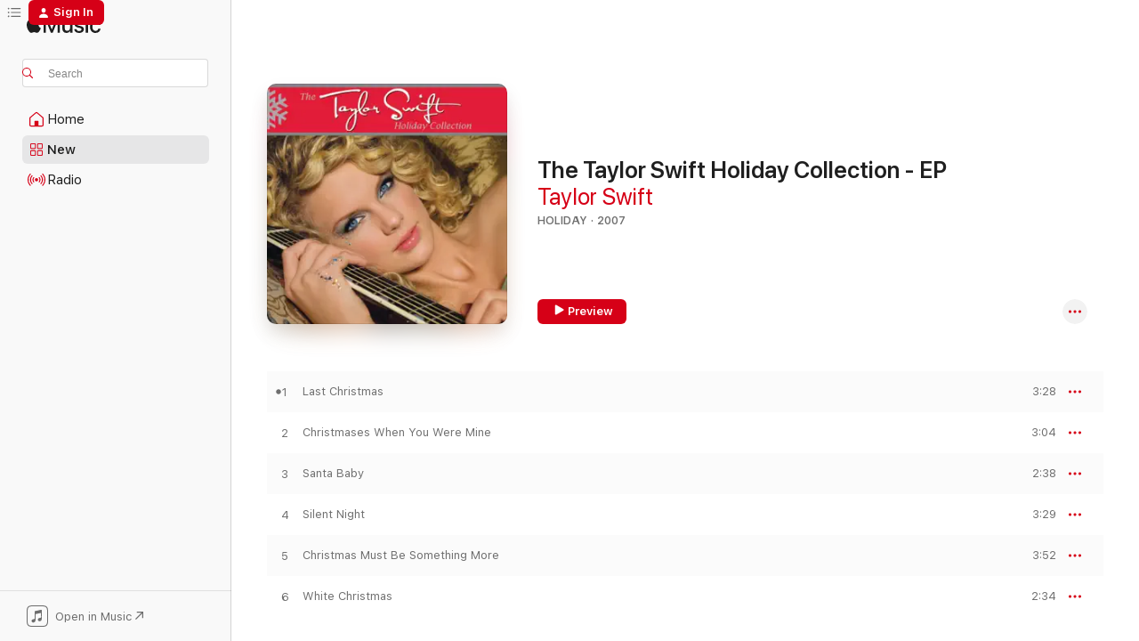

--- FILE ---
content_type: text/html
request_url: https://music.apple.com/us/album/the-taylor-swift-holiday-collection-ep/1439806628
body_size: 21546
content:
<!DOCTYPE html>
<html dir="ltr" lang="en-US">
    <head>
        <!-- prettier-ignore -->
        <meta charset="utf-8">
        <!-- prettier-ignore -->
        <meta http-equiv="X-UA-Compatible" content="IE=edge">
        <!-- prettier-ignore -->
        <meta
            name="viewport"
            content="width=device-width,initial-scale=1,interactive-widget=resizes-content"
        >
        <!-- prettier-ignore -->
        <meta name="applicable-device" content="pc,mobile">
        <!-- prettier-ignore -->
        <meta name="referrer" content="strict-origin">
        <!-- prettier-ignore -->
        <link
            rel="apple-touch-icon"
            sizes="180x180"
            href="/assets/favicon/favicon-180.png"
        >
        <!-- prettier-ignore -->
        <link
            rel="icon"
            type="image/png"
            sizes="32x32"
            href="/assets/favicon/favicon-32.png"
        >
        <!-- prettier-ignore -->
        <link
            rel="icon"
            type="image/png"
            sizes="16x16"
            href="/assets/favicon/favicon-16.png"
        >
        <!-- prettier-ignore -->
        <link
            rel="mask-icon"
            href="/assets/favicon/favicon.svg"
            color="#fa233b"
        >
        <!-- prettier-ignore -->
        <link rel="manifest" href="/manifest.json">

        <title>‎The Taylor Swift Holiday Collection - EP - Album by Taylor Swift - Apple Music</title><!-- HEAD_svelte-1cypuwr_START --><link rel="preconnect" href="//www.apple.com/wss/fonts" crossorigin="anonymous"><link rel="stylesheet" href="//www.apple.com/wss/fonts?families=SF+Pro,v4%7CSF+Pro+Icons,v1&amp;display=swap" type="text/css" referrerpolicy="strict-origin-when-cross-origin"><!-- HEAD_svelte-1cypuwr_END --><!-- HEAD_svelte-eg3hvx_START -->    <meta name="description" content="Listen to The Taylor Swift Holiday Collection - EP by Taylor Swift on Apple Music. 2007. 6 Songs. Duration: 19 minutes."> <meta name="keywords" content="listen, The Taylor Swift Holiday Collection - EP, Taylor Swift, music, singles, songs, Holiday, streaming music, apple music"> <link rel="canonical" href="https://music.apple.com/us/album/the-taylor-swift-holiday-collection-ep/1439806628">   <link rel="alternate" type="application/json+oembed" href="https://music.apple.com/api/oembed?url=https%3A%2F%2Fmusic.apple.com%2Fus%2Falbum%2Fthe-taylor-swift-holiday-collection-ep%2F1439806628" title="The Taylor Swift Holiday Collection - EP by Taylor Swift on Apple Music">  <meta name="al:ios:app_store_id" content="1108187390"> <meta name="al:ios:app_name" content="Apple Music"> <meta name="apple:content_id" content="1439806628"> <meta name="apple:title" content="The Taylor Swift Holiday Collection - EP"> <meta name="apple:description" content="Listen to The Taylor Swift Holiday Collection - EP by Taylor Swift on Apple Music. 2007. 6 Songs. Duration: 19 minutes.">   <meta property="og:title" content="The Taylor Swift Holiday Collection - EP by Taylor Swift on Apple Music"> <meta property="og:description" content="Album · 2007 · 6 Songs"> <meta property="og:site_name" content="Apple Music - Web Player"> <meta property="og:url" content="https://music.apple.com/us/album/the-taylor-swift-holiday-collection-ep/1439806628"> <meta property="og:image" content="https://is1-ssl.mzstatic.com/image/thumb/Music126/v4/c6/01/8b/c6018b3e-ae83-e5ed-9003-5ddb70f4d237/18OPBMR00132.rgb.jpg/1200x630wp-60.jpg"> <meta property="og:image:secure_url" content="https://is1-ssl.mzstatic.com/image/thumb/Music126/v4/c6/01/8b/c6018b3e-ae83-e5ed-9003-5ddb70f4d237/18OPBMR00132.rgb.jpg/1200x630wp-60.jpg"> <meta property="og:image:alt" content="The Taylor Swift Holiday Collection - EP by Taylor Swift on Apple Music"> <meta property="og:image:width" content="1200"> <meta property="og:image:height" content="630"> <meta property="og:image:type" content="image/jpg"> <meta property="og:type" content="music.album"> <meta property="og:locale" content="en_US">  <meta property="music:song_count" content="6"> <meta property="music:song" content="https://music.apple.com/us/song/last-christmas/1439806630"> <meta property="music:song:preview_url:secure_url" content="https://music.apple.com/us/song/last-christmas/1439806630"> <meta property="music:song:disc" content="1"> <meta property="music:song:duration" content="PT3M28S"> <meta property="music:song:track" content="1">  <meta property="music:song" content="https://music.apple.com/us/song/christmases-when-you-were-mine/1439806751"> <meta property="music:song:preview_url:secure_url" content="https://music.apple.com/us/song/christmases-when-you-were-mine/1439806751"> <meta property="music:song:disc" content="1"> <meta property="music:song:duration" content="PT3M4S"> <meta property="music:song:track" content="2">  <meta property="music:song" content="https://music.apple.com/us/song/santa-baby/1439806753"> <meta property="music:song:preview_url:secure_url" content="https://music.apple.com/us/song/santa-baby/1439806753"> <meta property="music:song:disc" content="1"> <meta property="music:song:duration" content="PT2M38S"> <meta property="music:song:track" content="3">  <meta property="music:song" content="https://music.apple.com/us/song/silent-night/1439806754"> <meta property="music:song:preview_url:secure_url" content="https://music.apple.com/us/song/silent-night/1439806754"> <meta property="music:song:disc" content="1"> <meta property="music:song:duration" content="PT3M29S"> <meta property="music:song:track" content="4">  <meta property="music:song" content="https://music.apple.com/us/song/christmas-must-be-something-more/1439806757"> <meta property="music:song:preview_url:secure_url" content="https://music.apple.com/us/song/christmas-must-be-something-more/1439806757"> <meta property="music:song:disc" content="1"> <meta property="music:song:duration" content="PT3M52S"> <meta property="music:song:track" content="5">  <meta property="music:song" content="https://music.apple.com/us/song/white-christmas/1439806764"> <meta property="music:song:preview_url:secure_url" content="https://music.apple.com/us/song/white-christmas/1439806764"> <meta property="music:song:disc" content="1"> <meta property="music:song:duration" content="PT2M34S"> <meta property="music:song:track" content="6">   <meta property="music:musician" content="https://music.apple.com/us/artist/taylor-swift/159260351"> <meta property="music:release_date" content="2007-10-14T00:00:00.000Z">   <meta name="twitter:title" content="The Taylor Swift Holiday Collection - EP by Taylor Swift on Apple Music"> <meta name="twitter:description" content="Album · 2007 · 6 Songs"> <meta name="twitter:site" content="@AppleMusic"> <meta name="twitter:image" content="https://is1-ssl.mzstatic.com/image/thumb/Music126/v4/c6/01/8b/c6018b3e-ae83-e5ed-9003-5ddb70f4d237/18OPBMR00132.rgb.jpg/600x600bf-60.jpg"> <meta name="twitter:image:alt" content="The Taylor Swift Holiday Collection - EP by Taylor Swift on Apple Music"> <meta name="twitter:card" content="summary">       <!-- HTML_TAG_START -->
                <script id=schema:music-album type="application/ld+json">
                    {"@context":"http://schema.org","@type":"MusicAlbum","name":"The Taylor Swift Holiday Collection - EP","description":"Listen to The Taylor Swift Holiday Collection - EP by Taylor Swift on Apple Music. 2007. 6 Songs. Duration: 19 minutes.","citation":[],"tracks":[{"@type":"MusicRecording","name":"Last Christmas","duration":"PT3M28S","url":"https://music.apple.com/us/song/last-christmas/1439806630","offers":{"@type":"Offer","category":"free","price":0},"audio":{"@type":"AudioObject","potentialAction":{"@type":"ListenAction","expectsAcceptanceOf":{"@type":"Offer","category":"free"},"target":{"@type":"EntryPoint","actionPlatform":"https://music.apple.com/us/song/last-christmas/1439806630"}},"name":"Last Christmas","contentUrl":"https://audio-ssl.itunes.apple.com/itunes-assets/AudioPreview126/v4/27/a2/7b/27a27baf-a950-f702-24bd-4ccd9244fff5/mzaf_13610849154103259142.plus.aac.ep.m4a","duration":"PT3M28S","uploadDate":"2007-10-14","thumbnailUrl":"https://is1-ssl.mzstatic.com/image/thumb/Music126/v4/c6/01/8b/c6018b3e-ae83-e5ed-9003-5ddb70f4d237/18OPBMR00132.rgb.jpg/1200x630bb.jpg"}},{"@type":"MusicRecording","name":"Christmases When You Were Mine","duration":"PT3M4S","url":"https://music.apple.com/us/song/christmases-when-you-were-mine/1439806751","offers":{"@type":"Offer","category":"free","price":0},"audio":{"@type":"AudioObject","potentialAction":{"@type":"ListenAction","expectsAcceptanceOf":{"@type":"Offer","category":"free"},"target":{"@type":"EntryPoint","actionPlatform":"https://music.apple.com/us/song/christmases-when-you-were-mine/1439806751"}},"name":"Christmases When You Were Mine","contentUrl":"https://audio-ssl.itunes.apple.com/itunes-assets/AudioPreview115/v4/89/c9/7f/89c97fc3-4c8c-26ee-6744-298ac2482589/mzaf_17120027675826833779.plus.aac.ep.m4a","duration":"PT3M4S","uploadDate":"2007-10-14","thumbnailUrl":"https://is1-ssl.mzstatic.com/image/thumb/Music126/v4/c6/01/8b/c6018b3e-ae83-e5ed-9003-5ddb70f4d237/18OPBMR00132.rgb.jpg/1200x630bb.jpg"}},{"@type":"MusicRecording","name":"Santa Baby","duration":"PT2M38S","url":"https://music.apple.com/us/song/santa-baby/1439806753","offers":{"@type":"Offer","category":"free","price":0},"audio":{"@type":"AudioObject","potentialAction":{"@type":"ListenAction","expectsAcceptanceOf":{"@type":"Offer","category":"free"},"target":{"@type":"EntryPoint","actionPlatform":"https://music.apple.com/us/song/santa-baby/1439806753"}},"name":"Santa Baby","contentUrl":"https://audio-ssl.itunes.apple.com/itunes-assets/AudioPreview116/v4/d9/be/ff/d9beffc7-06e5-bb76-745f-b83c3f282e78/mzaf_9279355839126341607.plus.aac.ep.m4a","duration":"PT2M38S","uploadDate":"2007-10-14","thumbnailUrl":"https://is1-ssl.mzstatic.com/image/thumb/Music126/v4/c6/01/8b/c6018b3e-ae83-e5ed-9003-5ddb70f4d237/18OPBMR00132.rgb.jpg/1200x630bb.jpg"}},{"@type":"MusicRecording","name":"Silent Night","duration":"PT3M29S","url":"https://music.apple.com/us/song/silent-night/1439806754","offers":{"@type":"Offer","category":"free","price":0},"audio":{"@type":"AudioObject","potentialAction":{"@type":"ListenAction","expectsAcceptanceOf":{"@type":"Offer","category":"free"},"target":{"@type":"EntryPoint","actionPlatform":"https://music.apple.com/us/song/silent-night/1439806754"}},"name":"Silent Night","contentUrl":"https://audio-ssl.itunes.apple.com/itunes-assets/AudioPreview125/v4/f8/36/39/f83639ee-d404-b2d7-0b66-add2e2ad7480/mzaf_11698996939320922398.plus.aac.ep.m4a","duration":"PT3M29S","uploadDate":"2007-10-14","thumbnailUrl":"https://is1-ssl.mzstatic.com/image/thumb/Music126/v4/c6/01/8b/c6018b3e-ae83-e5ed-9003-5ddb70f4d237/18OPBMR00132.rgb.jpg/1200x630bb.jpg"}},{"@type":"MusicRecording","name":"Christmas Must Be Something More","duration":"PT3M52S","url":"https://music.apple.com/us/song/christmas-must-be-something-more/1439806757","offers":{"@type":"Offer","category":"free","price":0},"audio":{"@type":"AudioObject","potentialAction":{"@type":"ListenAction","expectsAcceptanceOf":{"@type":"Offer","category":"free"},"target":{"@type":"EntryPoint","actionPlatform":"https://music.apple.com/us/song/christmas-must-be-something-more/1439806757"}},"name":"Christmas Must Be Something More","contentUrl":"https://audio-ssl.itunes.apple.com/itunes-assets/AudioPreview125/v4/13/1f/09/131f0946-986b-31e3-f170-63f017099a94/mzaf_2671357557645400531.plus.aac.ep.m4a","duration":"PT3M52S","uploadDate":"2007-10-14","thumbnailUrl":"https://is1-ssl.mzstatic.com/image/thumb/Music126/v4/c6/01/8b/c6018b3e-ae83-e5ed-9003-5ddb70f4d237/18OPBMR00132.rgb.jpg/1200x630bb.jpg"}},{"@type":"MusicRecording","name":"White Christmas","duration":"PT2M34S","url":"https://music.apple.com/us/song/white-christmas/1439806764","offers":{"@type":"Offer","category":"free","price":0},"audio":{"@type":"AudioObject","potentialAction":{"@type":"ListenAction","expectsAcceptanceOf":{"@type":"Offer","category":"free"},"target":{"@type":"EntryPoint","actionPlatform":"https://music.apple.com/us/song/white-christmas/1439806764"}},"name":"White Christmas","contentUrl":"https://audio-ssl.itunes.apple.com/itunes-assets/AudioPreview115/v4/ab/e5/49/abe5499b-097b-6992-939e-93b516a6345f/mzaf_6186861568466200987.plus.aac.ep.m4a","duration":"PT2M34S","uploadDate":"2007-10-14","thumbnailUrl":"https://is1-ssl.mzstatic.com/image/thumb/Music126/v4/c6/01/8b/c6018b3e-ae83-e5ed-9003-5ddb70f4d237/18OPBMR00132.rgb.jpg/1200x630bb.jpg"}}],"workExample":[{"@type":"MusicAlbum","image":"https://is1-ssl.mzstatic.com/image/thumb/Music125/v4/49/3d/ab/493dab54-f920-9043-6181-80993b8116c9/19UMGIM53909.rgb.jpg/1200x630bb.jpg","url":"https://music.apple.com/us/album/lover/1468058165","name":"Lover"},{"@type":"MusicAlbum","image":"https://is1-ssl.mzstatic.com/image/thumb/Music221/v4/eb/e6/06/ebe606da-e00f-82d3-47f3-b79904eed541/17UM1IM24651.rgb.jpg/1200x630bb.jpg","url":"https://music.apple.com/us/album/reputation/1440933849","name":"reputation"},{"@type":"MusicAlbum","image":"https://is1-ssl.mzstatic.com/image/thumb/Music221/v4/a4/86/59/a486593a-53c9-1c2a-5122-8f25339f7359/24UMGIM44778.rgb.jpg/1200x630bb.jpg","url":"https://music.apple.com/us/album/the-tortured-poets-department-the-anthology/1742057774","name":"THE TORTURED POETS DEPARTMENT: THE ANTHOLOGY"},{"@type":"MusicAlbum","image":"https://is1-ssl.mzstatic.com/image/thumb/Music115/v4/b5/80/dc/b580dca0-349d-036b-e09b-bd849f6affd8/20UMGIM64216.rgb.jpg/1200x630bb.jpg","url":"https://music.apple.com/us/album/folklore-deluxe-version/1528112358","name":"folklore (deluxe version)"},{"@type":"MusicAlbum","image":"https://is1-ssl.mzstatic.com/image/thumb/Music221/v4/89/4a/4a/894a4ab9-b0b0-9ea5-ca41-8da0b9b79453/14UMDIM03405.rgb.jpg/1200x630bb.jpg","url":"https://music.apple.com/us/album/1989/1440935467","name":"1989"},{"@type":"MusicAlbum","image":"https://is1-ssl.mzstatic.com/image/thumb/Music221/v4/58/8f/a9/588fa9a2-7cc5-f02c-9ce6-c986e0dc1c15/25UM1IM19577.rgb.jpg/1200x630bb.jpg","url":"https://music.apple.com/us/album/the-life-of-a-showgirl/1838810949","name":"The Life of a Showgirl"},{"@type":"MusicAlbum","image":"https://is1-ssl.mzstatic.com/image/thumb/Music114/v4/44/e3/94/44e3945f-d613-09f8-538a-aba063d59358/20UM1IM14847.rgb.jpg/1200x630bb.jpg","url":"https://music.apple.com/us/album/evermore-deluxe-version/1547315522","name":"evermore (deluxe version)"},{"@type":"MusicAlbum","image":"https://is1-ssl.mzstatic.com/image/thumb/Music116/v4/8e/35/6c/8e356cc2-0be4-b83b-d29e-b578623df2ac/23UM1IM34052.rgb.jpg/1200x630bb.jpg","url":"https://music.apple.com/us/album/1989-taylors-version-deluxe/1713845538","name":"1989 (Taylor's Version) [Deluxe]"},{"@type":"MusicAlbum","image":"https://is1-ssl.mzstatic.com/image/thumb/Music115/v4/15/38/9b/15389bf4-8074-06c3-11ee-655b5453af68/21UM1IM25046.rgb.jpg/1200x630bb.jpg","url":"https://music.apple.com/us/album/red-taylors-version-a-message-from-taylor/1590368448","name":"Red (Taylor’s Version) [+ A Message from Taylor]"},{"@type":"MusicAlbum","image":"https://is1-ssl.mzstatic.com/image/thumb/Music125/v4/c3/d0/1c/c3d01c88-73e7-187e-fd62-e1744de979a6/21UMGIM09915.rgb.jpg/1200x630bb.jpg","url":"https://music.apple.com/us/album/fearless-taylors-version/1552791073","name":"Fearless (Taylor's Version)"},{"@type":"MusicAlbum","image":"https://is1-ssl.mzstatic.com/image/thumb/Music126/v4/9f/3c/0a/9f3c0a60-f9e0-a34e-60e5-0be1f182896b/23UMGIM63932.rgb.jpg/1200x630bb.jpg","url":"https://music.apple.com/us/album/speak-now-taylors-version/1690839749","name":"Speak Now (Taylor's Version)"},{"@type":"MusicAlbum","image":"https://is1-ssl.mzstatic.com/image/thumb/Music221/v4/25/0d/7e/250d7e42-3a2f-19ac-f865-f1e04a4a1f97/12UMDIM01007.rgb.jpg/1200x630bb.jpg","url":"https://music.apple.com/us/album/red/1440935340","name":"Red"},{"@type":"MusicAlbum","image":"https://is1-ssl.mzstatic.com/image/thumb/Music116/v4/a6/85/b9/a685b9f8-dad3-2ed7-58b2-ab7f64304505/23UMGIM58157.rgb.jpg/1200x630bb.jpg","url":"https://music.apple.com/us/album/midnights-the-til-dawn-edition/1689131527","name":"Midnights (The Til Dawn Edition)"},{"@type":"MusicAlbum","image":"https://is1-ssl.mzstatic.com/image/thumb/Music221/v4/be/e1/48/bee148d6-d16c-d8f7-0173-d6cf6d684aa1/08PNDIM00678.rgb.jpg/1200x630bb.jpg","url":"https://music.apple.com/us/album/taylor-swift-bonus-track-version/1440913923","name":"Taylor Swift (Bonus Track Version)"},{"@type":"MusicAlbum","image":"https://is1-ssl.mzstatic.com/image/thumb/Music126/v4/d8/a2/e6/d8a2e6ad-e7e3-b28c-38b4-e699bb2921ae/23UM1IM57610.rgb.jpg/1200x630bb.jpg","url":"https://music.apple.com/us/album/youre-losing-me-from-the-vault-single/1718576580","name":"You're Losing Me (From The Vault) - Single"},{"@type":"MusicRecording","name":"Last Christmas","duration":"PT3M28S","url":"https://music.apple.com/us/song/last-christmas/1439806630","offers":{"@type":"Offer","category":"free","price":0},"audio":{"@type":"AudioObject","potentialAction":{"@type":"ListenAction","expectsAcceptanceOf":{"@type":"Offer","category":"free"},"target":{"@type":"EntryPoint","actionPlatform":"https://music.apple.com/us/song/last-christmas/1439806630"}},"name":"Last Christmas","contentUrl":"https://audio-ssl.itunes.apple.com/itunes-assets/AudioPreview126/v4/27/a2/7b/27a27baf-a950-f702-24bd-4ccd9244fff5/mzaf_13610849154103259142.plus.aac.ep.m4a","duration":"PT3M28S","uploadDate":"2007-10-14","thumbnailUrl":"https://is1-ssl.mzstatic.com/image/thumb/Music126/v4/c6/01/8b/c6018b3e-ae83-e5ed-9003-5ddb70f4d237/18OPBMR00132.rgb.jpg/1200x630bb.jpg"}},{"@type":"MusicRecording","name":"Christmases When You Were Mine","duration":"PT3M4S","url":"https://music.apple.com/us/song/christmases-when-you-were-mine/1439806751","offers":{"@type":"Offer","category":"free","price":0},"audio":{"@type":"AudioObject","potentialAction":{"@type":"ListenAction","expectsAcceptanceOf":{"@type":"Offer","category":"free"},"target":{"@type":"EntryPoint","actionPlatform":"https://music.apple.com/us/song/christmases-when-you-were-mine/1439806751"}},"name":"Christmases When You Were Mine","contentUrl":"https://audio-ssl.itunes.apple.com/itunes-assets/AudioPreview115/v4/89/c9/7f/89c97fc3-4c8c-26ee-6744-298ac2482589/mzaf_17120027675826833779.plus.aac.ep.m4a","duration":"PT3M4S","uploadDate":"2007-10-14","thumbnailUrl":"https://is1-ssl.mzstatic.com/image/thumb/Music126/v4/c6/01/8b/c6018b3e-ae83-e5ed-9003-5ddb70f4d237/18OPBMR00132.rgb.jpg/1200x630bb.jpg"}},{"@type":"MusicRecording","name":"Santa Baby","duration":"PT2M38S","url":"https://music.apple.com/us/song/santa-baby/1439806753","offers":{"@type":"Offer","category":"free","price":0},"audio":{"@type":"AudioObject","potentialAction":{"@type":"ListenAction","expectsAcceptanceOf":{"@type":"Offer","category":"free"},"target":{"@type":"EntryPoint","actionPlatform":"https://music.apple.com/us/song/santa-baby/1439806753"}},"name":"Santa Baby","contentUrl":"https://audio-ssl.itunes.apple.com/itunes-assets/AudioPreview116/v4/d9/be/ff/d9beffc7-06e5-bb76-745f-b83c3f282e78/mzaf_9279355839126341607.plus.aac.ep.m4a","duration":"PT2M38S","uploadDate":"2007-10-14","thumbnailUrl":"https://is1-ssl.mzstatic.com/image/thumb/Music126/v4/c6/01/8b/c6018b3e-ae83-e5ed-9003-5ddb70f4d237/18OPBMR00132.rgb.jpg/1200x630bb.jpg"}},{"@type":"MusicRecording","name":"Silent Night","duration":"PT3M29S","url":"https://music.apple.com/us/song/silent-night/1439806754","offers":{"@type":"Offer","category":"free","price":0},"audio":{"@type":"AudioObject","potentialAction":{"@type":"ListenAction","expectsAcceptanceOf":{"@type":"Offer","category":"free"},"target":{"@type":"EntryPoint","actionPlatform":"https://music.apple.com/us/song/silent-night/1439806754"}},"name":"Silent Night","contentUrl":"https://audio-ssl.itunes.apple.com/itunes-assets/AudioPreview125/v4/f8/36/39/f83639ee-d404-b2d7-0b66-add2e2ad7480/mzaf_11698996939320922398.plus.aac.ep.m4a","duration":"PT3M29S","uploadDate":"2007-10-14","thumbnailUrl":"https://is1-ssl.mzstatic.com/image/thumb/Music126/v4/c6/01/8b/c6018b3e-ae83-e5ed-9003-5ddb70f4d237/18OPBMR00132.rgb.jpg/1200x630bb.jpg"}},{"@type":"MusicRecording","name":"Christmas Must Be Something More","duration":"PT3M52S","url":"https://music.apple.com/us/song/christmas-must-be-something-more/1439806757","offers":{"@type":"Offer","category":"free","price":0},"audio":{"@type":"AudioObject","potentialAction":{"@type":"ListenAction","expectsAcceptanceOf":{"@type":"Offer","category":"free"},"target":{"@type":"EntryPoint","actionPlatform":"https://music.apple.com/us/song/christmas-must-be-something-more/1439806757"}},"name":"Christmas Must Be Something More","contentUrl":"https://audio-ssl.itunes.apple.com/itunes-assets/AudioPreview125/v4/13/1f/09/131f0946-986b-31e3-f170-63f017099a94/mzaf_2671357557645400531.plus.aac.ep.m4a","duration":"PT3M52S","uploadDate":"2007-10-14","thumbnailUrl":"https://is1-ssl.mzstatic.com/image/thumb/Music126/v4/c6/01/8b/c6018b3e-ae83-e5ed-9003-5ddb70f4d237/18OPBMR00132.rgb.jpg/1200x630bb.jpg"}},{"@type":"MusicRecording","name":"White Christmas","duration":"PT2M34S","url":"https://music.apple.com/us/song/white-christmas/1439806764","offers":{"@type":"Offer","category":"free","price":0},"audio":{"@type":"AudioObject","potentialAction":{"@type":"ListenAction","expectsAcceptanceOf":{"@type":"Offer","category":"free"},"target":{"@type":"EntryPoint","actionPlatform":"https://music.apple.com/us/song/white-christmas/1439806764"}},"name":"White Christmas","contentUrl":"https://audio-ssl.itunes.apple.com/itunes-assets/AudioPreview115/v4/ab/e5/49/abe5499b-097b-6992-939e-93b516a6345f/mzaf_6186861568466200987.plus.aac.ep.m4a","duration":"PT2M34S","uploadDate":"2007-10-14","thumbnailUrl":"https://is1-ssl.mzstatic.com/image/thumb/Music126/v4/c6/01/8b/c6018b3e-ae83-e5ed-9003-5ddb70f4d237/18OPBMR00132.rgb.jpg/1200x630bb.jpg"}}],"url":"https://music.apple.com/us/album/the-taylor-swift-holiday-collection-ep/1439806628","image":"https://is1-ssl.mzstatic.com/image/thumb/Music126/v4/c6/01/8b/c6018b3e-ae83-e5ed-9003-5ddb70f4d237/18OPBMR00132.rgb.jpg/1200x630bb.jpg","potentialAction":{"@type":"ListenAction","expectsAcceptanceOf":{"@type":"Offer","category":"free"},"target":{"@type":"EntryPoint","actionPlatform":"https://music.apple.com/us/album/the-taylor-swift-holiday-collection-ep/1439806628"}},"genre":["Holiday","Music"],"datePublished":"2007-10-14","byArtist":[{"@type":"MusicGroup","url":"https://music.apple.com/us/artist/taylor-swift/159260351","name":"Taylor Swift"}]}
                </script>
                <!-- HTML_TAG_END -->    <!-- HEAD_svelte-eg3hvx_END -->
      <script type="module" crossorigin src="/assets/index~90a29058ba.js"></script>
      <link rel="stylesheet" href="/assets/index~fbf29d0525.css">
      <script type="module">import.meta.url;import("_").catch(()=>1);async function* g(){};window.__vite_is_modern_browser=true;</script>
      <script type="module">!function(){if(window.__vite_is_modern_browser)return;console.warn("vite: loading legacy chunks, syntax error above and the same error below should be ignored");var e=document.getElementById("vite-legacy-polyfill"),n=document.createElement("script");n.src=e.src,n.onload=function(){System.import(document.getElementById('vite-legacy-entry').getAttribute('data-src'))},document.body.appendChild(n)}();</script>
    </head>
    <body>
        
        <script
            async
            src="/includes/js-cdn/musickit/v3/amp/musickit.js"
        ></script>
        <script
            type="module"
            async
            src="/includes/js-cdn/musickit/v3/components/musickit-components/musickit-components.esm.js"
        ></script>
        <script
            nomodule
            async
            src="/includes/js-cdn/musickit/v3/components/musickit-components/musickit-components.js"
        ></script>
        <svg style="display: none" xmlns="http://www.w3.org/2000/svg">
            <symbol id="play-circle-fill" viewBox="0 0 60 60">
                <path
                    class="icon-circle-fill__circle"
                    fill="var(--iconCircleFillBG, transparent)"
                    d="M30 60c16.411 0 30-13.617 30-30C60 13.588 46.382 0 29.971 0 13.588 0 .001 13.588.001 30c0 16.383 13.617 30 30 30Z"
                />
                <path
                    fill="var(--iconFillArrow, var(--keyColor, black))"
                    d="M24.411 41.853c-1.41.853-3.028.177-3.028-1.294V19.47c0-1.44 1.735-2.058 3.028-1.294l17.265 10.235a1.89 1.89 0 0 1 0 3.265L24.411 41.853Z"
                />
            </symbol>
        </svg>
        <div class="body-container">
              <div class="app-container svelte-t3vj1e" data-testid="app-container">   <div class="header svelte-rjjbqs" data-testid="header"><nav data-testid="navigation" class="navigation svelte-13li0vp"><div class="navigation__header svelte-13li0vp"><div data-testid="logo" class="logo svelte-1o7dz8w"> <a aria-label="Apple Music" role="img" href="https://music.apple.com/us/home" class="svelte-1o7dz8w"><svg height="20" viewBox="0 0 83 20" width="83" xmlns="http://www.w3.org/2000/svg" class="logo" aria-hidden="true"><path d="M34.752 19.746V6.243h-.088l-5.433 13.503h-2.074L21.711 6.243h-.087v13.503h-2.548V1.399h3.235l5.833 14.621h.1l5.82-14.62h3.248v18.347h-2.56zm16.649 0h-2.586v-2.263h-.062c-.725 1.602-2.061 2.504-4.072 2.504-2.86 0-4.61-1.894-4.61-4.958V6.37h2.698v8.125c0 2.034.95 3.127 2.81 3.127 1.95 0 3.124-1.373 3.124-3.458V6.37H51.4v13.376zm7.394-13.618c3.06 0 5.046 1.73 5.134 4.196h-2.536c-.15-1.296-1.087-2.11-2.598-2.11-1.462 0-2.436.724-2.436 1.793 0 .839.6 1.41 2.023 1.741l2.136.496c2.686.636 3.71 1.704 3.71 3.636 0 2.442-2.236 4.12-5.333 4.12-3.285 0-5.26-1.64-5.509-4.183h2.673c.25 1.398 1.187 2.085 2.836 2.085 1.623 0 2.623-.687 2.623-1.78 0-.865-.487-1.373-1.924-1.704l-2.136-.508c-2.498-.585-3.735-1.806-3.735-3.75 0-2.391 2.049-4.032 5.072-4.032zM66.1 2.836c0-.878.7-1.577 1.561-1.577.862 0 1.55.7 1.55 1.577 0 .864-.688 1.576-1.55 1.576a1.573 1.573 0 0 1-1.56-1.576zm.212 3.534h2.698v13.376h-2.698zm14.089 4.603c-.275-1.424-1.324-2.556-3.085-2.556-2.086 0-3.46 1.767-3.46 4.64 0 2.938 1.386 4.642 3.485 4.642 1.66 0 2.748-.928 3.06-2.48H83C82.713 18.067 80.477 20 77.317 20c-3.76 0-6.208-2.62-6.208-6.942 0-4.247 2.448-6.93 6.183-6.93 3.385 0 5.446 2.213 5.683 4.845h-2.573zM10.824 3.189c-.698.834-1.805 1.496-2.913 1.398-.145-1.128.41-2.33 1.036-3.065C9.644.662 10.848.05 11.835 0c.121 1.178-.336 2.33-1.01 3.19zm.999 1.619c.624.049 2.425.244 3.578 1.98-.096.074-2.137 1.272-2.113 3.79.024 3.01 2.593 4.012 2.617 4.037-.024.074-.407 1.419-1.344 2.812-.817 1.224-1.657 2.422-3.002 2.447-1.297.024-1.73-.783-3.218-.783-1.489 0-1.97.758-3.194.807-1.297.048-2.28-1.297-3.097-2.52C.368 14.908-.904 10.408.825 7.375c.84-1.516 2.377-2.47 4.034-2.495 1.273-.023 2.45.857 3.218.857.769 0 2.137-1.027 3.746-.93z"></path></svg></a>   </div> <div class="search-input-wrapper svelte-nrtdem" data-testid="search-input"><div data-testid="amp-search-input" aria-controls="search-suggestions" aria-expanded="false" aria-haspopup="listbox" aria-owns="search-suggestions" class="search-input-container svelte-rg26q6" tabindex="-1" role=""><div class="flex-container svelte-rg26q6"><form id="search-input-form" class="svelte-rg26q6"><svg height="16" width="16" viewBox="0 0 16 16" class="search-svg" aria-hidden="true"><path d="M11.87 10.835c.018.015.035.03.051.047l3.864 3.863a.735.735 0 1 1-1.04 1.04l-3.863-3.864a.744.744 0 0 1-.047-.051 6.667 6.667 0 1 1 1.035-1.035zM6.667 12a5.333 5.333 0 1 0 0-10.667 5.333 5.333 0 0 0 0 10.667z"></path></svg> <input aria-autocomplete="list" aria-multiline="false" aria-controls="search-suggestions" placeholder="Search" spellcheck="false" autocomplete="off" autocorrect="off" autocapitalize="off" type="text" inputmode="search" class="search-input__text-field svelte-rg26q6" data-testid="search-input__text-field"></form> </div> <div data-testid="search-scope-bar"></div>   </div> </div></div> <div data-testid="navigation-content" class="navigation__content svelte-13li0vp" id="navigation" aria-hidden="false"><div class="navigation__scrollable-container svelte-13li0vp"><div data-testid="navigation-items-primary" class="navigation-items navigation-items--primary svelte-ng61m8"> <ul class="navigation-items__list svelte-ng61m8">  <li class="navigation-item navigation-item__home svelte-1a5yt87" aria-selected="false" data-testid="navigation-item"> <a href="https://music.apple.com/us/home" class="navigation-item__link svelte-1a5yt87" role="button" data-testid="home" aria-pressed="false"><div class="navigation-item__content svelte-zhx7t9"> <span class="navigation-item__icon svelte-zhx7t9"> <svg width="24" height="24" viewBox="0 0 24 24" xmlns="http://www.w3.org/2000/svg" aria-hidden="true"><path d="M5.93 20.16a1.94 1.94 0 0 1-1.43-.502c-.334-.335-.502-.794-.502-1.393v-7.142c0-.362.062-.688.177-.953.123-.264.326-.529.6-.75l6.145-5.157c.176-.141.344-.247.52-.318.176-.07.362-.105.564-.105.194 0 .388.035.565.105.176.07.352.177.52.318l6.146 5.158c.273.23.467.476.59.75.124.264.177.59.177.96v7.134c0 .59-.159 1.058-.503 1.393-.335.335-.811.503-1.428.503H5.929Zm12.14-1.172c.221 0 .406-.07.547-.212a.688.688 0 0 0 .22-.511v-7.142c0-.177-.026-.344-.087-.459a.97.97 0 0 0-.265-.353l-6.154-5.149a.756.756 0 0 0-.177-.115.37.37 0 0 0-.15-.035.37.37 0 0 0-.158.035l-.177.115-6.145 5.15a.982.982 0 0 0-.274.352 1.13 1.13 0 0 0-.088.468v7.133c0 .203.08.379.23.511a.744.744 0 0 0 .546.212h12.133Zm-8.323-4.7c0-.176.062-.326.177-.432a.6.6 0 0 1 .423-.159h3.315c.176 0 .326.053.432.16s.159.255.159.431v4.973H9.756v-4.973Z"></path></svg> </span> <span class="navigation-item__label svelte-zhx7t9"> Home </span> </div></a>  </li>  <li class="navigation-item navigation-item__new svelte-1a5yt87" aria-selected="false" data-testid="navigation-item"> <a href="https://music.apple.com/us/new" class="navigation-item__link svelte-1a5yt87" role="button" data-testid="new" aria-pressed="false"><div class="navigation-item__content svelte-zhx7t9"> <span class="navigation-item__icon svelte-zhx7t9"> <svg height="24" viewBox="0 0 24 24" width="24" aria-hidden="true"><path d="M9.92 11.354c.966 0 1.453-.487 1.453-1.49v-3.4c0-1.004-.487-1.483-1.453-1.483H6.452C5.487 4.981 5 5.46 5 6.464v3.4c0 1.003.487 1.49 1.452 1.49zm7.628 0c.965 0 1.452-.487 1.452-1.49v-3.4c0-1.004-.487-1.483-1.452-1.483h-3.46c-.974 0-1.46.479-1.46 1.483v3.4c0 1.003.486 1.49 1.46 1.49zm-7.65-1.073h-3.43c-.266 0-.396-.137-.396-.418v-3.4c0-.273.13-.41.396-.41h3.43c.265 0 .402.137.402.41v3.4c0 .281-.137.418-.403.418zm7.634 0h-3.43c-.273 0-.402-.137-.402-.418v-3.4c0-.273.129-.41.403-.41h3.43c.265 0 .395.137.395.41v3.4c0 .281-.13.418-.396.418zm-7.612 8.7c.966 0 1.453-.48 1.453-1.483v-3.407c0-.996-.487-1.483-1.453-1.483H6.452c-.965 0-1.452.487-1.452 1.483v3.407c0 1.004.487 1.483 1.452 1.483zm7.628 0c.965 0 1.452-.48 1.452-1.483v-3.407c0-.996-.487-1.483-1.452-1.483h-3.46c-.974 0-1.46.487-1.46 1.483v3.407c0 1.004.486 1.483 1.46 1.483zm-7.65-1.072h-3.43c-.266 0-.396-.137-.396-.41v-3.4c0-.282.13-.418.396-.418h3.43c.265 0 .402.136.402.418v3.4c0 .273-.137.41-.403.41zm7.634 0h-3.43c-.273 0-.402-.137-.402-.41v-3.4c0-.282.129-.418.403-.418h3.43c.265 0 .395.136.395.418v3.4c0 .273-.13.41-.396.41z" fill-opacity=".95"></path></svg> </span> <span class="navigation-item__label svelte-zhx7t9"> New </span> </div></a>  </li>  <li class="navigation-item navigation-item__radio svelte-1a5yt87" aria-selected="false" data-testid="navigation-item"> <a href="https://music.apple.com/us/radio" class="navigation-item__link svelte-1a5yt87" role="button" data-testid="radio" aria-pressed="false"><div class="navigation-item__content svelte-zhx7t9"> <span class="navigation-item__icon svelte-zhx7t9"> <svg width="24" height="24" viewBox="0 0 24 24" xmlns="http://www.w3.org/2000/svg" aria-hidden="true"><path d="M19.359 18.57C21.033 16.818 22 14.461 22 11.89s-.967-4.93-2.641-6.68c-.276-.292-.653-.26-.868-.023-.222.246-.176.591.085.868 1.466 1.535 2.272 3.593 2.272 5.835 0 2.241-.806 4.3-2.272 5.835-.261.268-.307.621-.085.86.215.245.592.276.868-.016zm-13.85.014c.222-.238.176-.59-.085-.86-1.474-1.535-2.272-3.593-2.272-5.834 0-2.242.798-4.3 2.272-5.835.261-.277.307-.622.085-.868-.215-.238-.592-.269-.868.023C2.967 6.96 2 9.318 2 11.89s.967 4.929 2.641 6.68c.276.29.653.26.868.014zm1.957-1.873c.223-.253.162-.583-.1-.867-.951-1.068-1.473-2.45-1.473-3.954 0-1.505.522-2.887 1.474-3.954.26-.284.322-.614.1-.876-.23-.26-.622-.26-.891.039-1.175 1.274-1.827 2.963-1.827 4.79 0 1.82.652 3.517 1.827 4.784.269.3.66.307.89.038zm9.958-.038c1.175-1.267 1.827-2.964 1.827-4.783 0-1.828-.652-3.517-1.827-4.791-.269-.3-.66-.3-.89-.039-.23.262-.162.592.092.876.96 1.067 1.481 2.449 1.481 3.954 0 1.504-.522 2.886-1.481 3.954-.254.284-.323.614-.092.867.23.269.621.261.89-.038zm-8.061-1.966c.23-.26.13-.568-.092-.883-.415-.522-.63-1.197-.63-1.934 0-.737.215-1.413.63-1.943.222-.307.322-.614.092-.875s-.653-.261-.906.054a4.385 4.385 0 0 0-.968 2.764 4.38 4.38 0 0 0 .968 2.756c.253.322.675.322.906.061zm6.18-.061a4.38 4.38 0 0 0 .968-2.756 4.385 4.385 0 0 0-.968-2.764c-.253-.315-.675-.315-.906-.054-.23.261-.138.568.092.875.415.53.63 1.206.63 1.943 0 .737-.215 1.412-.63 1.934-.23.315-.322.622-.092.883s.653.261.906-.061zm-3.547-.967c.96 0 1.789-.814 1.789-1.797s-.83-1.789-1.789-1.789c-.96 0-1.781.806-1.781 1.789 0 .983.821 1.797 1.781 1.797z"></path></svg> </span> <span class="navigation-item__label svelte-zhx7t9"> Radio </span> </div></a>  </li>  <li class="navigation-item navigation-item__search svelte-1a5yt87" aria-selected="false" data-testid="navigation-item"> <a href="https://music.apple.com/us/search" class="navigation-item__link svelte-1a5yt87" role="button" data-testid="search" aria-pressed="false"><div class="navigation-item__content svelte-zhx7t9"> <span class="navigation-item__icon svelte-zhx7t9"> <svg height="24" viewBox="0 0 24 24" width="24" aria-hidden="true"><path d="M17.979 18.553c.476 0 .813-.366.813-.835a.807.807 0 0 0-.235-.586l-3.45-3.457a5.61 5.61 0 0 0 1.158-3.413c0-3.098-2.535-5.633-5.633-5.633C7.542 4.63 5 7.156 5 10.262c0 3.098 2.534 5.632 5.632 5.632a5.614 5.614 0 0 0 3.274-1.055l3.472 3.472a.835.835 0 0 0 .6.242zm-7.347-3.875c-2.417 0-4.416-2-4.416-4.416 0-2.417 2-4.417 4.416-4.417 2.417 0 4.417 2 4.417 4.417s-2 4.416-4.417 4.416z" fill-opacity=".95"></path></svg> </span> <span class="navigation-item__label svelte-zhx7t9"> Search </span> </div></a>  </li></ul> </div>   </div> <div class="navigation__native-cta"><div slot="native-cta"><div data-testid="native-cta" class="native-cta svelte-1t4vswz  native-cta--authenticated"><button class="native-cta__button svelte-1t4vswz" data-testid="native-cta-button"><span class="native-cta__app-icon svelte-1t4vswz"><svg width="24" height="24" xmlns="http://www.w3.org/2000/svg" xml:space="preserve" style="fill-rule:evenodd;clip-rule:evenodd;stroke-linejoin:round;stroke-miterlimit:2" viewBox="0 0 24 24" slot="app-icon" aria-hidden="true"><path d="M22.567 1.496C21.448.393 19.956.045 17.293.045H6.566c-2.508 0-4.028.376-5.12 1.465C.344 2.601 0 4.09 0 6.611v10.727c0 2.695.33 4.18 1.432 5.257 1.106 1.103 2.595 1.45 5.275 1.45h10.586c2.663 0 4.169-.347 5.274-1.45C23.656 21.504 24 20.033 24 17.338V6.752c0-2.694-.344-4.179-1.433-5.256Zm.411 4.9v11.299c0 1.898-.338 3.286-1.188 4.137-.851.864-2.256 1.191-4.141 1.191H6.35c-1.884 0-3.303-.341-4.154-1.191-.85-.851-1.174-2.239-1.174-4.137V6.54c0-2.014.324-3.445 1.16-4.295.851-.864 2.312-1.177 4.313-1.177h11.154c1.885 0 3.29.341 4.141 1.191.864.85 1.188 2.239 1.188 4.137Z" style="fill-rule:nonzero"></path><path d="M7.413 19.255c.987 0 2.48-.728 2.48-2.672v-6.385c0-.35.063-.428.378-.494l5.298-1.095c.351-.067.534.025.534.333l.035 4.286c0 .337-.182.586-.53.652l-1.014.228c-1.361.3-2.007.923-2.007 1.937 0 1.017.79 1.748 1.926 1.748.986 0 2.444-.679 2.444-2.64V5.654c0-.636-.279-.821-1.016-.66L9.646 6.298c-.448.091-.674.329-.674.699l.035 7.697c0 .336-.148.546-.446.613l-1.067.21c-1.329.266-1.986.93-1.986 1.993 0 1.017.786 1.745 1.905 1.745Z" style="fill-rule:nonzero"></path></svg></span> <span class="native-cta__label svelte-1t4vswz">Open in Music</span> <span class="native-cta__arrow svelte-1t4vswz"><svg height="16" width="16" viewBox="0 0 16 16" class="native-cta-action" aria-hidden="true"><path d="M1.559 16 13.795 3.764v8.962H16V0H3.274v2.205h8.962L0 14.441 1.559 16z"></path></svg></span></button> </div>  </div></div></div> </nav> </div>  <div class="player-bar player-bar__floating-player svelte-1rr9v04" data-testid="player-bar" aria-label="Music controls" aria-hidden="false">   </div>   <div id="scrollable-page" class="scrollable-page svelte-mt0bfj" data-main-content data-testid="main-section" aria-hidden="false"><main data-testid="main" class="svelte-bzjlhs"><div class="content-container svelte-bzjlhs" data-testid="content-container"><div class="search-input-wrapper svelte-nrtdem" data-testid="search-input"><div data-testid="amp-search-input" aria-controls="search-suggestions" aria-expanded="false" aria-haspopup="listbox" aria-owns="search-suggestions" class="search-input-container svelte-rg26q6" tabindex="-1" role=""><div class="flex-container svelte-rg26q6"><form id="search-input-form" class="svelte-rg26q6"><svg height="16" width="16" viewBox="0 0 16 16" class="search-svg" aria-hidden="true"><path d="M11.87 10.835c.018.015.035.03.051.047l3.864 3.863a.735.735 0 1 1-1.04 1.04l-3.863-3.864a.744.744 0 0 1-.047-.051 6.667 6.667 0 1 1 1.035-1.035zM6.667 12a5.333 5.333 0 1 0 0-10.667 5.333 5.333 0 0 0 0 10.667z"></path></svg> <input value="" aria-autocomplete="list" aria-multiline="false" aria-controls="search-suggestions" placeholder="Search" spellcheck="false" autocomplete="off" autocorrect="off" autocapitalize="off" type="text" inputmode="search" class="search-input__text-field svelte-rg26q6" data-testid="search-input__text-field"></form> </div> <div data-testid="search-scope-bar"> </div>   </div> </div>      <div class="section svelte-wa5vzl" data-testid="section-container" aria-label="Featured"> <div class="section-content svelte-wa5vzl" data-testid="section-content">  <div class="container-detail-header svelte-rknnd2 container-detail-header--no-description" data-testid="container-detail-header"><div slot="artwork"><div class="artwork__radiosity svelte-1agpw2h"> <div data-testid="artwork-component" class="artwork-component artwork-component--aspect-ratio artwork-component--orientation-square svelte-g1i36u        artwork-component--has-borders" style="
            --artwork-bg-color: #b40b21;
            --aspect-ratio: 1;
            --placeholder-bg-color: #b40b21;
       ">   <picture class="svelte-g1i36u"><source sizes=" (max-width:1319px) 296px,(min-width:1320px) and (max-width:1679px) 316px,316px" srcset="https://is1-ssl.mzstatic.com/image/thumb/Music126/v4/c6/01/8b/c6018b3e-ae83-e5ed-9003-5ddb70f4d237/18OPBMR00132.rgb.jpg/296x296bb.webp 296w,https://is1-ssl.mzstatic.com/image/thumb/Music126/v4/c6/01/8b/c6018b3e-ae83-e5ed-9003-5ddb70f4d237/18OPBMR00132.rgb.jpg/316x316bb.webp 316w,https://is1-ssl.mzstatic.com/image/thumb/Music126/v4/c6/01/8b/c6018b3e-ae83-e5ed-9003-5ddb70f4d237/18OPBMR00132.rgb.jpg/592x592bb.webp 592w,https://is1-ssl.mzstatic.com/image/thumb/Music126/v4/c6/01/8b/c6018b3e-ae83-e5ed-9003-5ddb70f4d237/18OPBMR00132.rgb.jpg/632x632bb.webp 632w" type="image/webp"> <source sizes=" (max-width:1319px) 296px,(min-width:1320px) and (max-width:1679px) 316px,316px" srcset="https://is1-ssl.mzstatic.com/image/thumb/Music126/v4/c6/01/8b/c6018b3e-ae83-e5ed-9003-5ddb70f4d237/18OPBMR00132.rgb.jpg/296x296bb-60.jpg 296w,https://is1-ssl.mzstatic.com/image/thumb/Music126/v4/c6/01/8b/c6018b3e-ae83-e5ed-9003-5ddb70f4d237/18OPBMR00132.rgb.jpg/316x316bb-60.jpg 316w,https://is1-ssl.mzstatic.com/image/thumb/Music126/v4/c6/01/8b/c6018b3e-ae83-e5ed-9003-5ddb70f4d237/18OPBMR00132.rgb.jpg/592x592bb-60.jpg 592w,https://is1-ssl.mzstatic.com/image/thumb/Music126/v4/c6/01/8b/c6018b3e-ae83-e5ed-9003-5ddb70f4d237/18OPBMR00132.rgb.jpg/632x632bb-60.jpg 632w" type="image/jpeg"> <img alt="" class="artwork-component__contents artwork-component__image svelte-g1i36u" loading="lazy" src="/assets/artwork/1x1.gif" role="presentation" decoding="async" width="316" height="316" fetchpriority="auto" style="opacity: 1;"></picture> </div></div> <div data-testid="artwork-component" class="artwork-component artwork-component--aspect-ratio artwork-component--orientation-square svelte-g1i36u        artwork-component--has-borders" style="
            --artwork-bg-color: #b40b21;
            --aspect-ratio: 1;
            --placeholder-bg-color: #b40b21;
       ">   <picture class="svelte-g1i36u"><source sizes=" (max-width:1319px) 296px,(min-width:1320px) and (max-width:1679px) 316px,316px" srcset="https://is1-ssl.mzstatic.com/image/thumb/Music126/v4/c6/01/8b/c6018b3e-ae83-e5ed-9003-5ddb70f4d237/18OPBMR00132.rgb.jpg/296x296bb.webp 296w,https://is1-ssl.mzstatic.com/image/thumb/Music126/v4/c6/01/8b/c6018b3e-ae83-e5ed-9003-5ddb70f4d237/18OPBMR00132.rgb.jpg/316x316bb.webp 316w,https://is1-ssl.mzstatic.com/image/thumb/Music126/v4/c6/01/8b/c6018b3e-ae83-e5ed-9003-5ddb70f4d237/18OPBMR00132.rgb.jpg/592x592bb.webp 592w,https://is1-ssl.mzstatic.com/image/thumb/Music126/v4/c6/01/8b/c6018b3e-ae83-e5ed-9003-5ddb70f4d237/18OPBMR00132.rgb.jpg/632x632bb.webp 632w" type="image/webp"> <source sizes=" (max-width:1319px) 296px,(min-width:1320px) and (max-width:1679px) 316px,316px" srcset="https://is1-ssl.mzstatic.com/image/thumb/Music126/v4/c6/01/8b/c6018b3e-ae83-e5ed-9003-5ddb70f4d237/18OPBMR00132.rgb.jpg/296x296bb-60.jpg 296w,https://is1-ssl.mzstatic.com/image/thumb/Music126/v4/c6/01/8b/c6018b3e-ae83-e5ed-9003-5ddb70f4d237/18OPBMR00132.rgb.jpg/316x316bb-60.jpg 316w,https://is1-ssl.mzstatic.com/image/thumb/Music126/v4/c6/01/8b/c6018b3e-ae83-e5ed-9003-5ddb70f4d237/18OPBMR00132.rgb.jpg/592x592bb-60.jpg 592w,https://is1-ssl.mzstatic.com/image/thumb/Music126/v4/c6/01/8b/c6018b3e-ae83-e5ed-9003-5ddb70f4d237/18OPBMR00132.rgb.jpg/632x632bb-60.jpg 632w" type="image/jpeg"> <img alt="The Taylor Swift Holiday Collection - EP" class="artwork-component__contents artwork-component__image svelte-g1i36u" loading="lazy" src="/assets/artwork/1x1.gif" role="presentation" decoding="async" width="316" height="316" fetchpriority="auto" style="opacity: 1;"></picture> </div></div> <div class="headings svelte-rknnd2"> <h1 class="headings__title svelte-rknnd2" data-testid="non-editable-product-title"><span dir="auto">The Taylor Swift Holiday Collection - EP</span> <span class="headings__badges svelte-rknnd2">   </span></h1> <div class="headings__subtitles svelte-rknnd2" data-testid="product-subtitles"> <a data-testid="click-action" class="click-action svelte-c0t0j2" href="https://music.apple.com/us/artist/taylor-swift/159260351">Taylor Swift</a> </div> <div class="headings__tertiary-titles"> </div> <div class="headings__metadata-bottom svelte-rknnd2">HOLIDAY · 2007 </div></div>  <div class="primary-actions svelte-rknnd2"><div class="primary-actions__button primary-actions__button--play svelte-rknnd2"><div data-testid="button-action" class="button svelte-rka6wn primary"><button data-testid="click-action" class="click-action svelte-c0t0j2" aria-label="" ><span class="icon svelte-rka6wn" data-testid="play-icon"><svg height="16" viewBox="0 0 16 16" width="16"><path d="m4.4 15.14 10.386-6.096c.842-.459.794-1.64 0-2.097L4.401.85c-.87-.53-2-.12-2 .82v12.625c0 .966 1.06 1.4 2 .844z"></path></svg></span>  Preview</button> </div> </div> <div class="primary-actions__button primary-actions__button--shuffle svelte-rknnd2"> </div></div> <div class="secondary-actions svelte-rknnd2"><div class="secondary-actions svelte-1agpw2h" slot="secondary-actions">  <div class="cloud-buttons svelte-u0auos" data-testid="cloud-buttons">  <amp-contextual-menu-button config="[object Object]" class="svelte-dj0bcp"> <span aria-label="MORE" class="more-button svelte-dj0bcp more-button--platter" data-testid="more-button" slot="trigger-content"><svg width="28" height="28" viewBox="0 0 28 28" class="glyph" xmlns="http://www.w3.org/2000/svg"><circle fill="var(--iconCircleFill, transparent)" cx="14" cy="14" r="14"></circle><path fill="var(--iconEllipsisFill, white)" d="M10.105 14c0-.87-.687-1.55-1.564-1.55-.862 0-1.557.695-1.557 1.55 0 .848.695 1.55 1.557 1.55.855 0 1.564-.702 1.564-1.55zm5.437 0c0-.87-.68-1.55-1.542-1.55A1.55 1.55 0 0012.45 14c0 .848.695 1.55 1.55 1.55.848 0 1.542-.702 1.542-1.55zm5.474 0c0-.87-.687-1.55-1.557-1.55-.87 0-1.564.695-1.564 1.55 0 .848.694 1.55 1.564 1.55.848 0 1.557-.702 1.557-1.55z"></path></svg></span> </amp-contextual-menu-button></div></div></div></div> </div>   </div><div class="section svelte-wa5vzl" data-testid="section-container"> <div class="section-content svelte-wa5vzl" data-testid="section-content">  <div class="placeholder-table svelte-wa5vzl"> <div><div class="placeholder-row svelte-wa5vzl placeholder-row--even placeholder-row--album"></div><div class="placeholder-row svelte-wa5vzl  placeholder-row--album"></div><div class="placeholder-row svelte-wa5vzl placeholder-row--even placeholder-row--album"></div><div class="placeholder-row svelte-wa5vzl  placeholder-row--album"></div><div class="placeholder-row svelte-wa5vzl placeholder-row--even placeholder-row--album"></div><div class="placeholder-row svelte-wa5vzl  placeholder-row--album"></div></div></div> </div>   </div><div class="section svelte-wa5vzl" data-testid="section-container"> <div class="section-content svelte-wa5vzl" data-testid="section-content"> <div class="tracklist-footer svelte-1tm9k9g tracklist-footer--album" data-testid="tracklist-footer"><div class="footer-body svelte-1tm9k9g"><p class="description svelte-1tm9k9g" data-testid="tracklist-footer-description">October 14, 2007
6 songs, 19 minutes
℗ 2008 Taylor Swift</p> <div class="link-section svelte-1tm9k9g"><h2 class="link-section__heading svelte-1tm9k9g" data-testid="tracklist-footer-link-heading">RECORD LABEL</h2> <a data-testid="click-action" class="click-action svelte-c0t0j2" href="#"><span class="link-section__link svelte-1tm9k9g" data-testid="tracklist-footer-link">Big Machine Label Group<svg stroke-linejoin="round" viewBox="0 0 36 64" width="36" height="64" class="link-chevron" aria-hidden="true"><path d="M3.344 64c.957 0 1.768-.368 2.394-.994l29.2-28.538c.701-.7 1.069-1.547 1.069-2.468 0-.957-.368-1.841-1.068-2.467L5.774 1.031C5.112.37 4.301.001 3.344.001 1.43 0-.006 1.472-.006 3.387c0 .884.367 1.767.956 2.393L27.758 32 .95 58.218a3.5 3.5 0 0 0-.956 2.395c0 1.914 1.435 3.387 3.35 3.387z"></path></svg></span></a></div> <div class="tracklist-footer__native-cta-wrapper svelte-1tm9k9g"></div></div> <div class="tracklist-footer__friends svelte-1tm9k9g"> </div></div></div>   </div><div class="section svelte-wa5vzl      section--alternate" data-testid="section-container"> <div class="section-content svelte-wa5vzl" data-testid="section-content"> <div class="spacer-wrapper svelte-14fis98"></div></div>   </div><div class="section svelte-wa5vzl      section--alternate" data-testid="section-container" aria-label="More By Taylor Swift"> <div class="section-content svelte-wa5vzl" data-testid="section-content"><div class="header svelte-fr9z27">  <div class="header-title-wrapper svelte-fr9z27">    <h2 class="title svelte-fr9z27 title-link" data-testid="header-title"><button type="button" class="title__button svelte-fr9z27" role="link" tabindex="0"><span class="dir-wrapper" dir="auto">More By Taylor Swift</span> <svg class="chevron" xmlns="http://www.w3.org/2000/svg" viewBox="0 0 64 64" aria-hidden="true"><path d="M19.817 61.863c1.48 0 2.672-.515 3.702-1.546l24.243-23.63c1.352-1.385 1.996-2.737 2.028-4.443 0-1.674-.644-3.09-2.028-4.443L23.519 4.138c-1.03-.998-2.253-1.513-3.702-1.513-2.994 0-5.409 2.382-5.409 5.344 0 1.481.612 2.833 1.739 3.96l20.99 20.347-20.99 20.283c-1.127 1.126-1.739 2.478-1.739 3.96 0 2.93 2.415 5.344 5.409 5.344Z"></path></svg></button></h2> </div>   </div>   <div class="svelte-1dd7dqt shelf"><section data-testid="shelf-component" class="shelf-grid shelf-grid--onhover svelte-12rmzef" style="
            --grid-max-content-xsmall: 144px; --grid-column-gap-xsmall: 10px; --grid-row-gap-xsmall: 24px; --grid-small: 4; --grid-column-gap-small: 20px; --grid-row-gap-small: 24px; --grid-medium: 5; --grid-column-gap-medium: 20px; --grid-row-gap-medium: 24px; --grid-large: 6; --grid-column-gap-large: 20px; --grid-row-gap-large: 24px; --grid-xlarge: 6; --grid-column-gap-xlarge: 20px; --grid-row-gap-xlarge: 24px;
            --grid-type: G;
            --grid-rows: 1;
            --standard-lockup-shadow-offset: 15px;
            
        "> <div class="shelf-grid__body svelte-12rmzef" data-testid="shelf-body">   <button disabled aria-label="Previous Page" type="button" class="shelf-grid-nav__arrow shelf-grid-nav__arrow--left svelte-1xmivhv" data-testid="shelf-button-left" style="--offset: 
                        calc(25px * -1);
                    ;"><svg viewBox="0 0 9 31" xmlns="http://www.w3.org/2000/svg"><path d="M5.275 29.46a1.61 1.61 0 0 0 1.456 1.077c1.018 0 1.772-.737 1.772-1.737 0-.526-.277-1.186-.449-1.62l-4.68-11.912L8.05 3.363c.172-.442.45-1.116.45-1.625A1.702 1.702 0 0 0 6.728.002a1.603 1.603 0 0 0-1.456 1.09L.675 12.774c-.301.775-.677 1.744-.677 2.495 0 .754.376 1.705.677 2.498L5.272 29.46Z"></path></svg></button> <ul slot="shelf-content" class="shelf-grid__list shelf-grid__list--grid-type-G shelf-grid__list--grid-rows-1 svelte-12rmzef" role="list" tabindex="-1" data-testid="shelf-item-list">   <li class="shelf-grid__list-item svelte-12rmzef" data-test-id="shelf-grid-list-item-0" data-index="0" aria-hidden="true"><div class="svelte-12rmzef"><div class="square-lockup-wrapper" data-testid="square-lockup-wrapper">  <div class="product-lockup svelte-1f6kfjm" aria-label="Lover, 2019" data-testid="product-lockup"><div class="product-lockup__artwork svelte-1f6kfjm has-controls" aria-hidden="false"> <div data-testid="artwork-component" class="artwork-component artwork-component--aspect-ratio artwork-component--orientation-square svelte-g1i36u    artwork-component--fullwidth    artwork-component--has-borders" style="
            --artwork-bg-color: #fbcedd;
            --aspect-ratio: 1;
            --placeholder-bg-color: #fbcedd;
       ">   <picture class="svelte-g1i36u"><source sizes=" (max-width:1319px) 296px,(min-width:1320px) and (max-width:1679px) 316px,316px" srcset="https://is1-ssl.mzstatic.com/image/thumb/Music125/v4/49/3d/ab/493dab54-f920-9043-6181-80993b8116c9/19UMGIM53909.rgb.jpg/296x296bf.webp 296w,https://is1-ssl.mzstatic.com/image/thumb/Music125/v4/49/3d/ab/493dab54-f920-9043-6181-80993b8116c9/19UMGIM53909.rgb.jpg/316x316bf.webp 316w,https://is1-ssl.mzstatic.com/image/thumb/Music125/v4/49/3d/ab/493dab54-f920-9043-6181-80993b8116c9/19UMGIM53909.rgb.jpg/592x592bf.webp 592w,https://is1-ssl.mzstatic.com/image/thumb/Music125/v4/49/3d/ab/493dab54-f920-9043-6181-80993b8116c9/19UMGIM53909.rgb.jpg/632x632bf.webp 632w" type="image/webp"> <source sizes=" (max-width:1319px) 296px,(min-width:1320px) and (max-width:1679px) 316px,316px" srcset="https://is1-ssl.mzstatic.com/image/thumb/Music125/v4/49/3d/ab/493dab54-f920-9043-6181-80993b8116c9/19UMGIM53909.rgb.jpg/296x296bf-60.jpg 296w,https://is1-ssl.mzstatic.com/image/thumb/Music125/v4/49/3d/ab/493dab54-f920-9043-6181-80993b8116c9/19UMGIM53909.rgb.jpg/316x316bf-60.jpg 316w,https://is1-ssl.mzstatic.com/image/thumb/Music125/v4/49/3d/ab/493dab54-f920-9043-6181-80993b8116c9/19UMGIM53909.rgb.jpg/592x592bf-60.jpg 592w,https://is1-ssl.mzstatic.com/image/thumb/Music125/v4/49/3d/ab/493dab54-f920-9043-6181-80993b8116c9/19UMGIM53909.rgb.jpg/632x632bf-60.jpg 632w" type="image/jpeg"> <img alt="Lover" class="artwork-component__contents artwork-component__image svelte-g1i36u" loading="lazy" src="/assets/artwork/1x1.gif" role="presentation" decoding="async" width="316" height="316" fetchpriority="auto" style="opacity: 1;"></picture> </div> <div class="square-lockup__social svelte-152pqr7" slot="artwork-metadata-overlay"></div> <div data-testid="lockup-control" class="product-lockup__controls svelte-1f6kfjm"><a class="product-lockup__link svelte-1f6kfjm" data-testid="product-lockup-link" aria-label="Lover, 2019" href="https://music.apple.com/us/album/lover/1468058165">Lover</a> <div data-testid="play-button" class="product-lockup__play-button svelte-1f6kfjm"><button aria-label="Play Lover" class="play-button svelte-19j07e7 play-button--platter" data-testid="play-button"><svg aria-hidden="true" class="icon play-svg" data-testid="play-icon" iconState="play"><use href="#play-circle-fill"></use></svg> </button> </div> <div data-testid="context-button" class="product-lockup__context-button svelte-1f6kfjm"><div slot="context-button"><amp-contextual-menu-button config="[object Object]" class="svelte-dj0bcp"> <span aria-label="MORE" class="more-button svelte-dj0bcp more-button--platter  more-button--material" data-testid="more-button" slot="trigger-content"><svg width="28" height="28" viewBox="0 0 28 28" class="glyph" xmlns="http://www.w3.org/2000/svg"><circle fill="var(--iconCircleFill, transparent)" cx="14" cy="14" r="14"></circle><path fill="var(--iconEllipsisFill, white)" d="M10.105 14c0-.87-.687-1.55-1.564-1.55-.862 0-1.557.695-1.557 1.55 0 .848.695 1.55 1.557 1.55.855 0 1.564-.702 1.564-1.55zm5.437 0c0-.87-.68-1.55-1.542-1.55A1.55 1.55 0 0012.45 14c0 .848.695 1.55 1.55 1.55.848 0 1.542-.702 1.542-1.55zm5.474 0c0-.87-.687-1.55-1.557-1.55-.87 0-1.564.695-1.564 1.55 0 .848.694 1.55 1.564 1.55.848 0 1.557-.702 1.557-1.55z"></path></svg></span> </amp-contextual-menu-button></div></div></div></div> <div class="product-lockup__content svelte-1f6kfjm"> <div class="product-lockup__content-details svelte-1f6kfjm product-lockup__content-details--no-subtitle-link" dir="auto"><div class="product-lockup__title-link svelte-1f6kfjm product-lockup__title-link--multiline"> <div class="multiline-clamp svelte-1a7gcr6 multiline-clamp--overflow   multiline-clamp--with-badge" style="--mc-lineClamp: var(--defaultClampOverride, 2);" role="text"> <span class="multiline-clamp__text svelte-1a7gcr6"><a href="https://music.apple.com/us/album/lover/1468058165" data-testid="product-lockup-title" class="product-lockup__title svelte-1f6kfjm">Lover</a></span><span class="multiline-clamp__badge svelte-1a7gcr6">  </span> </div> </div>  <p data-testid="product-lockup-subtitles" class="product-lockup__subtitle-links svelte-1f6kfjm  product-lockup__subtitle-links--singlet"> <div class="multiline-clamp svelte-1a7gcr6 multiline-clamp--overflow" style="--mc-lineClamp: var(--defaultClampOverride, 1);" role="text"> <span class="multiline-clamp__text svelte-1a7gcr6"> <span data-testid="product-lockup-subtitle" class="product-lockup__subtitle svelte-1f6kfjm">2019</span></span> </div></p></div></div> </div> </div> </div></li>   <li class="shelf-grid__list-item svelte-12rmzef" data-test-id="shelf-grid-list-item-1" data-index="1" aria-hidden="true"><div class="svelte-12rmzef"><div class="square-lockup-wrapper" data-testid="square-lockup-wrapper">  <div class="product-lockup svelte-1f6kfjm" aria-label="reputation, 2017" data-testid="product-lockup"><div class="product-lockup__artwork svelte-1f6kfjm has-controls" aria-hidden="false"> <div data-testid="artwork-component" class="artwork-component artwork-component--aspect-ratio artwork-component--orientation-square svelte-g1i36u    artwork-component--fullwidth    artwork-component--has-borders" style="
            --artwork-bg-color: #ffffff;
            --aspect-ratio: 1;
            --placeholder-bg-color: #ffffff;
       ">   <picture class="svelte-g1i36u"><source sizes=" (max-width:1319px) 296px,(min-width:1320px) and (max-width:1679px) 316px,316px" srcset="https://is1-ssl.mzstatic.com/image/thumb/Music221/v4/eb/e6/06/ebe606da-e00f-82d3-47f3-b79904eed541/17UM1IM24651.rgb.jpg/296x296bf.webp 296w,https://is1-ssl.mzstatic.com/image/thumb/Music221/v4/eb/e6/06/ebe606da-e00f-82d3-47f3-b79904eed541/17UM1IM24651.rgb.jpg/316x316bf.webp 316w,https://is1-ssl.mzstatic.com/image/thumb/Music221/v4/eb/e6/06/ebe606da-e00f-82d3-47f3-b79904eed541/17UM1IM24651.rgb.jpg/592x592bf.webp 592w,https://is1-ssl.mzstatic.com/image/thumb/Music221/v4/eb/e6/06/ebe606da-e00f-82d3-47f3-b79904eed541/17UM1IM24651.rgb.jpg/632x632bf.webp 632w" type="image/webp"> <source sizes=" (max-width:1319px) 296px,(min-width:1320px) and (max-width:1679px) 316px,316px" srcset="https://is1-ssl.mzstatic.com/image/thumb/Music221/v4/eb/e6/06/ebe606da-e00f-82d3-47f3-b79904eed541/17UM1IM24651.rgb.jpg/296x296bf-60.jpg 296w,https://is1-ssl.mzstatic.com/image/thumb/Music221/v4/eb/e6/06/ebe606da-e00f-82d3-47f3-b79904eed541/17UM1IM24651.rgb.jpg/316x316bf-60.jpg 316w,https://is1-ssl.mzstatic.com/image/thumb/Music221/v4/eb/e6/06/ebe606da-e00f-82d3-47f3-b79904eed541/17UM1IM24651.rgb.jpg/592x592bf-60.jpg 592w,https://is1-ssl.mzstatic.com/image/thumb/Music221/v4/eb/e6/06/ebe606da-e00f-82d3-47f3-b79904eed541/17UM1IM24651.rgb.jpg/632x632bf-60.jpg 632w" type="image/jpeg"> <img alt="reputation" class="artwork-component__contents artwork-component__image svelte-g1i36u" loading="lazy" src="/assets/artwork/1x1.gif" role="presentation" decoding="async" width="316" height="316" fetchpriority="auto" style="opacity: 1;"></picture> </div> <div class="square-lockup__social svelte-152pqr7" slot="artwork-metadata-overlay"></div> <div data-testid="lockup-control" class="product-lockup__controls svelte-1f6kfjm"><a class="product-lockup__link svelte-1f6kfjm" data-testid="product-lockup-link" aria-label="reputation, 2017" href="https://music.apple.com/us/album/reputation/1440933849">reputation</a> <div data-testid="play-button" class="product-lockup__play-button svelte-1f6kfjm"><button aria-label="Play reputation" class="play-button svelte-19j07e7 play-button--platter" data-testid="play-button"><svg aria-hidden="true" class="icon play-svg" data-testid="play-icon" iconState="play"><use href="#play-circle-fill"></use></svg> </button> </div> <div data-testid="context-button" class="product-lockup__context-button svelte-1f6kfjm"><div slot="context-button"><amp-contextual-menu-button config="[object Object]" class="svelte-dj0bcp"> <span aria-label="MORE" class="more-button svelte-dj0bcp more-button--platter  more-button--material" data-testid="more-button" slot="trigger-content"><svg width="28" height="28" viewBox="0 0 28 28" class="glyph" xmlns="http://www.w3.org/2000/svg"><circle fill="var(--iconCircleFill, transparent)" cx="14" cy="14" r="14"></circle><path fill="var(--iconEllipsisFill, white)" d="M10.105 14c0-.87-.687-1.55-1.564-1.55-.862 0-1.557.695-1.557 1.55 0 .848.695 1.55 1.557 1.55.855 0 1.564-.702 1.564-1.55zm5.437 0c0-.87-.68-1.55-1.542-1.55A1.55 1.55 0 0012.45 14c0 .848.695 1.55 1.55 1.55.848 0 1.542-.702 1.542-1.55zm5.474 0c0-.87-.687-1.55-1.557-1.55-.87 0-1.564.695-1.564 1.55 0 .848.694 1.55 1.564 1.55.848 0 1.557-.702 1.557-1.55z"></path></svg></span> </amp-contextual-menu-button></div></div></div></div> <div class="product-lockup__content svelte-1f6kfjm"> <div class="product-lockup__content-details svelte-1f6kfjm product-lockup__content-details--no-subtitle-link" dir="auto"><div class="product-lockup__title-link svelte-1f6kfjm product-lockup__title-link--multiline"> <div class="multiline-clamp svelte-1a7gcr6 multiline-clamp--overflow   multiline-clamp--with-badge" style="--mc-lineClamp: var(--defaultClampOverride, 2);" role="text"> <span class="multiline-clamp__text svelte-1a7gcr6"><a href="https://music.apple.com/us/album/reputation/1440933849" data-testid="product-lockup-title" class="product-lockup__title svelte-1f6kfjm">reputation</a></span><span class="multiline-clamp__badge svelte-1a7gcr6">  </span> </div> </div>  <p data-testid="product-lockup-subtitles" class="product-lockup__subtitle-links svelte-1f6kfjm  product-lockup__subtitle-links--singlet"> <div class="multiline-clamp svelte-1a7gcr6 multiline-clamp--overflow" style="--mc-lineClamp: var(--defaultClampOverride, 1);" role="text"> <span class="multiline-clamp__text svelte-1a7gcr6"> <span data-testid="product-lockup-subtitle" class="product-lockup__subtitle svelte-1f6kfjm">2017</span></span> </div></p></div></div> </div> </div> </div></li>   <li class="shelf-grid__list-item svelte-12rmzef" data-test-id="shelf-grid-list-item-2" data-index="2" aria-hidden="true"><div class="svelte-12rmzef"><div class="square-lockup-wrapper" data-testid="square-lockup-wrapper">  <div class="product-lockup svelte-1f6kfjm" aria-label="Explicit, THE TORTURED POETS DEPARTMENT: THE ANTHOLOGY, 2024" data-testid="product-lockup"><div class="product-lockup__artwork svelte-1f6kfjm has-controls" aria-hidden="false"> <div data-testid="artwork-component" class="artwork-component artwork-component--aspect-ratio artwork-component--orientation-square svelte-g1i36u    artwork-component--fullwidth    artwork-component--has-borders" style="
            --artwork-bg-color: #302b27;
            --aspect-ratio: 1;
            --placeholder-bg-color: #302b27;
       ">   <picture class="svelte-g1i36u"><source sizes=" (max-width:1319px) 296px,(min-width:1320px) and (max-width:1679px) 316px,316px" srcset="https://is1-ssl.mzstatic.com/image/thumb/Music221/v4/a4/86/59/a486593a-53c9-1c2a-5122-8f25339f7359/24UMGIM44778.rgb.jpg/296x296bf.webp 296w,https://is1-ssl.mzstatic.com/image/thumb/Music221/v4/a4/86/59/a486593a-53c9-1c2a-5122-8f25339f7359/24UMGIM44778.rgb.jpg/316x316bf.webp 316w,https://is1-ssl.mzstatic.com/image/thumb/Music221/v4/a4/86/59/a486593a-53c9-1c2a-5122-8f25339f7359/24UMGIM44778.rgb.jpg/592x592bf.webp 592w,https://is1-ssl.mzstatic.com/image/thumb/Music221/v4/a4/86/59/a486593a-53c9-1c2a-5122-8f25339f7359/24UMGIM44778.rgb.jpg/632x632bf.webp 632w" type="image/webp"> <source sizes=" (max-width:1319px) 296px,(min-width:1320px) and (max-width:1679px) 316px,316px" srcset="https://is1-ssl.mzstatic.com/image/thumb/Music221/v4/a4/86/59/a486593a-53c9-1c2a-5122-8f25339f7359/24UMGIM44778.rgb.jpg/296x296bf-60.jpg 296w,https://is1-ssl.mzstatic.com/image/thumb/Music221/v4/a4/86/59/a486593a-53c9-1c2a-5122-8f25339f7359/24UMGIM44778.rgb.jpg/316x316bf-60.jpg 316w,https://is1-ssl.mzstatic.com/image/thumb/Music221/v4/a4/86/59/a486593a-53c9-1c2a-5122-8f25339f7359/24UMGIM44778.rgb.jpg/592x592bf-60.jpg 592w,https://is1-ssl.mzstatic.com/image/thumb/Music221/v4/a4/86/59/a486593a-53c9-1c2a-5122-8f25339f7359/24UMGIM44778.rgb.jpg/632x632bf-60.jpg 632w" type="image/jpeg"> <img alt="THE TORTURED POETS DEPARTMENT: THE ANTHOLOGY" class="artwork-component__contents artwork-component__image svelte-g1i36u" loading="lazy" src="/assets/artwork/1x1.gif" role="presentation" decoding="async" width="316" height="316" fetchpriority="auto" style="opacity: 1;"></picture> </div> <div class="square-lockup__social svelte-152pqr7" slot="artwork-metadata-overlay"></div> <div data-testid="lockup-control" class="product-lockup__controls svelte-1f6kfjm"><a class="product-lockup__link svelte-1f6kfjm" data-testid="product-lockup-link" aria-label="Explicit, THE TORTURED POETS DEPARTMENT: THE ANTHOLOGY, 2024" href="https://music.apple.com/us/album/the-tortured-poets-department-the-anthology/1742057774">THE TORTURED POETS DEPARTMENT: THE ANTHOLOGY</a> <div data-testid="play-button" class="product-lockup__play-button svelte-1f6kfjm"><button aria-label="Explicit, Play THE TORTURED POETS DEPARTMENT: THE ANTHOLOGY" class="play-button svelte-19j07e7 play-button--platter" data-testid="play-button"><svg aria-hidden="true" class="icon play-svg" data-testid="play-icon" iconState="play"><use href="#play-circle-fill"></use></svg> </button> </div> <div data-testid="context-button" class="product-lockup__context-button svelte-1f6kfjm"><div slot="context-button"><amp-contextual-menu-button config="[object Object]" class="svelte-dj0bcp"> <span aria-label="MORE" class="more-button svelte-dj0bcp more-button--platter  more-button--material" data-testid="more-button" slot="trigger-content"><svg width="28" height="28" viewBox="0 0 28 28" class="glyph" xmlns="http://www.w3.org/2000/svg"><circle fill="var(--iconCircleFill, transparent)" cx="14" cy="14" r="14"></circle><path fill="var(--iconEllipsisFill, white)" d="M10.105 14c0-.87-.687-1.55-1.564-1.55-.862 0-1.557.695-1.557 1.55 0 .848.695 1.55 1.557 1.55.855 0 1.564-.702 1.564-1.55zm5.437 0c0-.87-.68-1.55-1.542-1.55A1.55 1.55 0 0012.45 14c0 .848.695 1.55 1.55 1.55.848 0 1.542-.702 1.542-1.55zm5.474 0c0-.87-.687-1.55-1.557-1.55-.87 0-1.564.695-1.564 1.55 0 .848.694 1.55 1.564 1.55.848 0 1.557-.702 1.557-1.55z"></path></svg></span> </amp-contextual-menu-button></div></div></div></div> <div class="product-lockup__content svelte-1f6kfjm"> <div class="product-lockup__content-details svelte-1f6kfjm product-lockup__content-details--no-subtitle-link" dir="auto"><div class="product-lockup__title-link svelte-1f6kfjm product-lockup__title-link--multiline"> <div class="multiline-clamp svelte-1a7gcr6 multiline-clamp--overflow   multiline-clamp--with-badge" style="--mc-lineClamp: var(--defaultClampOverride, 2);" role="text"> <span class="multiline-clamp__text svelte-1a7gcr6"><a href="https://music.apple.com/us/album/the-tortured-poets-department-the-anthology/1742057774" data-testid="product-lockup-title" class="product-lockup__title svelte-1f6kfjm">THE TORTURED POETS DEPARTMENT: THE ANTHOLOGY</a></span><span class="multiline-clamp__badge svelte-1a7gcr6">  </span> </div> <div class="product-lockup__explicit svelte-1f6kfjm"><span data-testid="explicit-badge" class="explicit svelte-iojijn" aria-label="Explicit" role="img"><svg viewBox="0 0 9 9" width="9" height="9" aria-hidden="true"><path d="M3.9 7h1.9c.4 0 .7-.2.7-.5s-.3-.4-.7-.4H4.1V4.9h1.5c.4 0 .7-.1.7-.4 0-.3-.3-.5-.7-.5H4.1V2.9h1.7c.4 0 .7-.2.7-.5 0-.2-.3-.4-.7-.4H3.9c-.6 0-.9.3-.9.7v3.7c0 .3.3.6.9.6zM1.6 0h5.8C8.5 0 9 .5 9 1.6v5.9C9 8.5 8.5 9 7.4 9H1.6C.5 9 0 8.5 0 7.4V1.6C0 .5.5 0 1.6 0z"></path></svg> </span></div></div>  <p data-testid="product-lockup-subtitles" class="product-lockup__subtitle-links svelte-1f6kfjm  product-lockup__subtitle-links--singlet"> <div class="multiline-clamp svelte-1a7gcr6 multiline-clamp--overflow" style="--mc-lineClamp: var(--defaultClampOverride, 1);" role="text"> <span class="multiline-clamp__text svelte-1a7gcr6"> <span data-testid="product-lockup-subtitle" class="product-lockup__subtitle svelte-1f6kfjm">2024</span></span> </div></p></div></div> </div> </div> </div></li>   <li class="shelf-grid__list-item svelte-12rmzef" data-test-id="shelf-grid-list-item-3" data-index="3" aria-hidden="true"><div class="svelte-12rmzef"><div class="square-lockup-wrapper" data-testid="square-lockup-wrapper">  <div class="product-lockup svelte-1f6kfjm" aria-label="Explicit, folklore (deluxe version), 2020" data-testid="product-lockup"><div class="product-lockup__artwork svelte-1f6kfjm has-controls" aria-hidden="false"> <div data-testid="artwork-component" class="artwork-component artwork-component--aspect-ratio artwork-component--orientation-square svelte-g1i36u    artwork-component--fullwidth    artwork-component--has-borders" style="
            --artwork-bg-color: #c6c6c6;
            --aspect-ratio: 1;
            --placeholder-bg-color: #c6c6c6;
       ">   <picture class="svelte-g1i36u"><source sizes=" (max-width:1319px) 296px,(min-width:1320px) and (max-width:1679px) 316px,316px" srcset="https://is1-ssl.mzstatic.com/image/thumb/Music115/v4/b5/80/dc/b580dca0-349d-036b-e09b-bd849f6affd8/20UMGIM64216.rgb.jpg/296x296bf.webp 296w,https://is1-ssl.mzstatic.com/image/thumb/Music115/v4/b5/80/dc/b580dca0-349d-036b-e09b-bd849f6affd8/20UMGIM64216.rgb.jpg/316x316bf.webp 316w,https://is1-ssl.mzstatic.com/image/thumb/Music115/v4/b5/80/dc/b580dca0-349d-036b-e09b-bd849f6affd8/20UMGIM64216.rgb.jpg/592x592bf.webp 592w,https://is1-ssl.mzstatic.com/image/thumb/Music115/v4/b5/80/dc/b580dca0-349d-036b-e09b-bd849f6affd8/20UMGIM64216.rgb.jpg/632x632bf.webp 632w" type="image/webp"> <source sizes=" (max-width:1319px) 296px,(min-width:1320px) and (max-width:1679px) 316px,316px" srcset="https://is1-ssl.mzstatic.com/image/thumb/Music115/v4/b5/80/dc/b580dca0-349d-036b-e09b-bd849f6affd8/20UMGIM64216.rgb.jpg/296x296bf-60.jpg 296w,https://is1-ssl.mzstatic.com/image/thumb/Music115/v4/b5/80/dc/b580dca0-349d-036b-e09b-bd849f6affd8/20UMGIM64216.rgb.jpg/316x316bf-60.jpg 316w,https://is1-ssl.mzstatic.com/image/thumb/Music115/v4/b5/80/dc/b580dca0-349d-036b-e09b-bd849f6affd8/20UMGIM64216.rgb.jpg/592x592bf-60.jpg 592w,https://is1-ssl.mzstatic.com/image/thumb/Music115/v4/b5/80/dc/b580dca0-349d-036b-e09b-bd849f6affd8/20UMGIM64216.rgb.jpg/632x632bf-60.jpg 632w" type="image/jpeg"> <img alt="folklore (deluxe version)" class="artwork-component__contents artwork-component__image svelte-g1i36u" loading="lazy" src="/assets/artwork/1x1.gif" role="presentation" decoding="async" width="316" height="316" fetchpriority="auto" style="opacity: 1;"></picture> </div> <div class="square-lockup__social svelte-152pqr7" slot="artwork-metadata-overlay"></div> <div data-testid="lockup-control" class="product-lockup__controls svelte-1f6kfjm"><a class="product-lockup__link svelte-1f6kfjm" data-testid="product-lockup-link" aria-label="Explicit, folklore (deluxe version), 2020" href="https://music.apple.com/us/album/folklore-deluxe-version/1528112358">folklore (deluxe version)</a> <div data-testid="play-button" class="product-lockup__play-button svelte-1f6kfjm"><button aria-label="Explicit, Play folklore (deluxe version)" class="play-button svelte-19j07e7 play-button--platter" data-testid="play-button"><svg aria-hidden="true" class="icon play-svg" data-testid="play-icon" iconState="play"><use href="#play-circle-fill"></use></svg> </button> </div> <div data-testid="context-button" class="product-lockup__context-button svelte-1f6kfjm"><div slot="context-button"><amp-contextual-menu-button config="[object Object]" class="svelte-dj0bcp"> <span aria-label="MORE" class="more-button svelte-dj0bcp more-button--platter  more-button--material" data-testid="more-button" slot="trigger-content"><svg width="28" height="28" viewBox="0 0 28 28" class="glyph" xmlns="http://www.w3.org/2000/svg"><circle fill="var(--iconCircleFill, transparent)" cx="14" cy="14" r="14"></circle><path fill="var(--iconEllipsisFill, white)" d="M10.105 14c0-.87-.687-1.55-1.564-1.55-.862 0-1.557.695-1.557 1.55 0 .848.695 1.55 1.557 1.55.855 0 1.564-.702 1.564-1.55zm5.437 0c0-.87-.68-1.55-1.542-1.55A1.55 1.55 0 0012.45 14c0 .848.695 1.55 1.55 1.55.848 0 1.542-.702 1.542-1.55zm5.474 0c0-.87-.687-1.55-1.557-1.55-.87 0-1.564.695-1.564 1.55 0 .848.694 1.55 1.564 1.55.848 0 1.557-.702 1.557-1.55z"></path></svg></span> </amp-contextual-menu-button></div></div></div></div> <div class="product-lockup__content svelte-1f6kfjm"> <div class="product-lockup__content-details svelte-1f6kfjm product-lockup__content-details--no-subtitle-link" dir="auto"><div class="product-lockup__title-link svelte-1f6kfjm product-lockup__title-link--multiline"> <div class="multiline-clamp svelte-1a7gcr6 multiline-clamp--overflow   multiline-clamp--with-badge" style="--mc-lineClamp: var(--defaultClampOverride, 2);" role="text"> <span class="multiline-clamp__text svelte-1a7gcr6"><a href="https://music.apple.com/us/album/folklore-deluxe-version/1528112358" data-testid="product-lockup-title" class="product-lockup__title svelte-1f6kfjm">folklore (deluxe version)</a></span><span class="multiline-clamp__badge svelte-1a7gcr6">  </span> </div> <div class="product-lockup__explicit svelte-1f6kfjm"><span data-testid="explicit-badge" class="explicit svelte-iojijn" aria-label="Explicit" role="img"><svg viewBox="0 0 9 9" width="9" height="9" aria-hidden="true"><path d="M3.9 7h1.9c.4 0 .7-.2.7-.5s-.3-.4-.7-.4H4.1V4.9h1.5c.4 0 .7-.1.7-.4 0-.3-.3-.5-.7-.5H4.1V2.9h1.7c.4 0 .7-.2.7-.5 0-.2-.3-.4-.7-.4H3.9c-.6 0-.9.3-.9.7v3.7c0 .3.3.6.9.6zM1.6 0h5.8C8.5 0 9 .5 9 1.6v5.9C9 8.5 8.5 9 7.4 9H1.6C.5 9 0 8.5 0 7.4V1.6C0 .5.5 0 1.6 0z"></path></svg> </span></div></div>  <p data-testid="product-lockup-subtitles" class="product-lockup__subtitle-links svelte-1f6kfjm  product-lockup__subtitle-links--singlet"> <div class="multiline-clamp svelte-1a7gcr6 multiline-clamp--overflow" style="--mc-lineClamp: var(--defaultClampOverride, 1);" role="text"> <span class="multiline-clamp__text svelte-1a7gcr6"> <span data-testid="product-lockup-subtitle" class="product-lockup__subtitle svelte-1f6kfjm">2020</span></span> </div></p></div></div> </div> </div> </div></li>   <li class="shelf-grid__list-item svelte-12rmzef" data-test-id="shelf-grid-list-item-4" data-index="4" aria-hidden="true"><div class="svelte-12rmzef"><div class="square-lockup-wrapper" data-testid="square-lockup-wrapper">  <div class="product-lockup svelte-1f6kfjm" aria-label="1989, 2014" data-testid="product-lockup"><div class="product-lockup__artwork svelte-1f6kfjm has-controls" aria-hidden="false"> <div data-testid="artwork-component" class="artwork-component artwork-component--aspect-ratio artwork-component--orientation-square svelte-g1i36u    artwork-component--fullwidth    artwork-component--has-borders" style="
            --artwork-bg-color: #d2b9a4;
            --aspect-ratio: 1;
            --placeholder-bg-color: #d2b9a4;
       ">   <picture class="svelte-g1i36u"><source sizes=" (max-width:1319px) 296px,(min-width:1320px) and (max-width:1679px) 316px,316px" srcset="https://is1-ssl.mzstatic.com/image/thumb/Music221/v4/89/4a/4a/894a4ab9-b0b0-9ea5-ca41-8da0b9b79453/14UMDIM03405.rgb.jpg/296x296bf.webp 296w,https://is1-ssl.mzstatic.com/image/thumb/Music221/v4/89/4a/4a/894a4ab9-b0b0-9ea5-ca41-8da0b9b79453/14UMDIM03405.rgb.jpg/316x316bf.webp 316w,https://is1-ssl.mzstatic.com/image/thumb/Music221/v4/89/4a/4a/894a4ab9-b0b0-9ea5-ca41-8da0b9b79453/14UMDIM03405.rgb.jpg/592x592bf.webp 592w,https://is1-ssl.mzstatic.com/image/thumb/Music221/v4/89/4a/4a/894a4ab9-b0b0-9ea5-ca41-8da0b9b79453/14UMDIM03405.rgb.jpg/632x632bf.webp 632w" type="image/webp"> <source sizes=" (max-width:1319px) 296px,(min-width:1320px) and (max-width:1679px) 316px,316px" srcset="https://is1-ssl.mzstatic.com/image/thumb/Music221/v4/89/4a/4a/894a4ab9-b0b0-9ea5-ca41-8da0b9b79453/14UMDIM03405.rgb.jpg/296x296bf-60.jpg 296w,https://is1-ssl.mzstatic.com/image/thumb/Music221/v4/89/4a/4a/894a4ab9-b0b0-9ea5-ca41-8da0b9b79453/14UMDIM03405.rgb.jpg/316x316bf-60.jpg 316w,https://is1-ssl.mzstatic.com/image/thumb/Music221/v4/89/4a/4a/894a4ab9-b0b0-9ea5-ca41-8da0b9b79453/14UMDIM03405.rgb.jpg/592x592bf-60.jpg 592w,https://is1-ssl.mzstatic.com/image/thumb/Music221/v4/89/4a/4a/894a4ab9-b0b0-9ea5-ca41-8da0b9b79453/14UMDIM03405.rgb.jpg/632x632bf-60.jpg 632w" type="image/jpeg"> <img alt="1989" class="artwork-component__contents artwork-component__image svelte-g1i36u" loading="lazy" src="/assets/artwork/1x1.gif" role="presentation" decoding="async" width="316" height="316" fetchpriority="auto" style="opacity: 1;"></picture> </div> <div class="square-lockup__social svelte-152pqr7" slot="artwork-metadata-overlay"></div> <div data-testid="lockup-control" class="product-lockup__controls svelte-1f6kfjm"><a class="product-lockup__link svelte-1f6kfjm" data-testid="product-lockup-link" aria-label="1989, 2014" href="https://music.apple.com/us/album/1989/1440935467">1989</a> <div data-testid="play-button" class="product-lockup__play-button svelte-1f6kfjm"><button aria-label="Play 1989" class="play-button svelte-19j07e7 play-button--platter" data-testid="play-button"><svg aria-hidden="true" class="icon play-svg" data-testid="play-icon" iconState="play"><use href="#play-circle-fill"></use></svg> </button> </div> <div data-testid="context-button" class="product-lockup__context-button svelte-1f6kfjm"><div slot="context-button"><amp-contextual-menu-button config="[object Object]" class="svelte-dj0bcp"> <span aria-label="MORE" class="more-button svelte-dj0bcp more-button--platter  more-button--material" data-testid="more-button" slot="trigger-content"><svg width="28" height="28" viewBox="0 0 28 28" class="glyph" xmlns="http://www.w3.org/2000/svg"><circle fill="var(--iconCircleFill, transparent)" cx="14" cy="14" r="14"></circle><path fill="var(--iconEllipsisFill, white)" d="M10.105 14c0-.87-.687-1.55-1.564-1.55-.862 0-1.557.695-1.557 1.55 0 .848.695 1.55 1.557 1.55.855 0 1.564-.702 1.564-1.55zm5.437 0c0-.87-.68-1.55-1.542-1.55A1.55 1.55 0 0012.45 14c0 .848.695 1.55 1.55 1.55.848 0 1.542-.702 1.542-1.55zm5.474 0c0-.87-.687-1.55-1.557-1.55-.87 0-1.564.695-1.564 1.55 0 .848.694 1.55 1.564 1.55.848 0 1.557-.702 1.557-1.55z"></path></svg></span> </amp-contextual-menu-button></div></div></div></div> <div class="product-lockup__content svelte-1f6kfjm"> <div class="product-lockup__content-details svelte-1f6kfjm product-lockup__content-details--no-subtitle-link" dir="auto"><div class="product-lockup__title-link svelte-1f6kfjm product-lockup__title-link--multiline"> <div class="multiline-clamp svelte-1a7gcr6 multiline-clamp--overflow   multiline-clamp--with-badge" style="--mc-lineClamp: var(--defaultClampOverride, 2);" role="text"> <span class="multiline-clamp__text svelte-1a7gcr6"><a href="https://music.apple.com/us/album/1989/1440935467" data-testid="product-lockup-title" class="product-lockup__title svelte-1f6kfjm">1989</a></span><span class="multiline-clamp__badge svelte-1a7gcr6">  </span> </div> </div>  <p data-testid="product-lockup-subtitles" class="product-lockup__subtitle-links svelte-1f6kfjm  product-lockup__subtitle-links--singlet"> <div class="multiline-clamp svelte-1a7gcr6 multiline-clamp--overflow" style="--mc-lineClamp: var(--defaultClampOverride, 1);" role="text"> <span class="multiline-clamp__text svelte-1a7gcr6"> <span data-testid="product-lockup-subtitle" class="product-lockup__subtitle svelte-1f6kfjm">2014</span></span> </div></p></div></div> </div> </div> </div></li>   <li class="shelf-grid__list-item svelte-12rmzef" data-test-id="shelf-grid-list-item-5" data-index="5" aria-hidden="true"><div class="svelte-12rmzef"><div class="square-lockup-wrapper" data-testid="square-lockup-wrapper">  <div class="product-lockup svelte-1f6kfjm" aria-label="Explicit, The Life of a Showgirl, 2025" data-testid="product-lockup"><div class="product-lockup__artwork svelte-1f6kfjm has-controls" aria-hidden="false"> <div data-testid="artwork-component" class="artwork-component artwork-component--aspect-ratio artwork-component--orientation-square svelte-g1i36u    artwork-component--fullwidth    artwork-component--has-borders" style="
            --artwork-bg-color: #4c592e;
            --aspect-ratio: 1;
            --placeholder-bg-color: #4c592e;
       ">   <picture class="svelte-g1i36u"><source sizes=" (max-width:1319px) 296px,(min-width:1320px) and (max-width:1679px) 316px,316px" srcset="https://is1-ssl.mzstatic.com/image/thumb/Music221/v4/58/8f/a9/588fa9a2-7cc5-f02c-9ce6-c986e0dc1c15/25UM1IM19577.rgb.jpg/296x296bf.webp 296w,https://is1-ssl.mzstatic.com/image/thumb/Music221/v4/58/8f/a9/588fa9a2-7cc5-f02c-9ce6-c986e0dc1c15/25UM1IM19577.rgb.jpg/316x316bf.webp 316w,https://is1-ssl.mzstatic.com/image/thumb/Music221/v4/58/8f/a9/588fa9a2-7cc5-f02c-9ce6-c986e0dc1c15/25UM1IM19577.rgb.jpg/592x592bf.webp 592w,https://is1-ssl.mzstatic.com/image/thumb/Music221/v4/58/8f/a9/588fa9a2-7cc5-f02c-9ce6-c986e0dc1c15/25UM1IM19577.rgb.jpg/632x632bf.webp 632w" type="image/webp"> <source sizes=" (max-width:1319px) 296px,(min-width:1320px) and (max-width:1679px) 316px,316px" srcset="https://is1-ssl.mzstatic.com/image/thumb/Music221/v4/58/8f/a9/588fa9a2-7cc5-f02c-9ce6-c986e0dc1c15/25UM1IM19577.rgb.jpg/296x296bf-60.jpg 296w,https://is1-ssl.mzstatic.com/image/thumb/Music221/v4/58/8f/a9/588fa9a2-7cc5-f02c-9ce6-c986e0dc1c15/25UM1IM19577.rgb.jpg/316x316bf-60.jpg 316w,https://is1-ssl.mzstatic.com/image/thumb/Music221/v4/58/8f/a9/588fa9a2-7cc5-f02c-9ce6-c986e0dc1c15/25UM1IM19577.rgb.jpg/592x592bf-60.jpg 592w,https://is1-ssl.mzstatic.com/image/thumb/Music221/v4/58/8f/a9/588fa9a2-7cc5-f02c-9ce6-c986e0dc1c15/25UM1IM19577.rgb.jpg/632x632bf-60.jpg 632w" type="image/jpeg"> <img alt="The Life of a Showgirl" class="artwork-component__contents artwork-component__image svelte-g1i36u" loading="lazy" src="/assets/artwork/1x1.gif" role="presentation" decoding="async" width="316" height="316" fetchpriority="auto" style="opacity: 1;"></picture> </div> <div class="square-lockup__social svelte-152pqr7" slot="artwork-metadata-overlay"></div> <div data-testid="lockup-control" class="product-lockup__controls svelte-1f6kfjm"><a class="product-lockup__link svelte-1f6kfjm" data-testid="product-lockup-link" aria-label="Explicit, The Life of a Showgirl, 2025" href="https://music.apple.com/us/album/the-life-of-a-showgirl/1838810949">The Life of a Showgirl</a> <div data-testid="play-button" class="product-lockup__play-button svelte-1f6kfjm"><button aria-label="Explicit, Play The Life of a Showgirl" class="play-button svelte-19j07e7 play-button--platter" data-testid="play-button"><svg aria-hidden="true" class="icon play-svg" data-testid="play-icon" iconState="play"><use href="#play-circle-fill"></use></svg> </button> </div> <div data-testid="context-button" class="product-lockup__context-button svelte-1f6kfjm"><div slot="context-button"><amp-contextual-menu-button config="[object Object]" class="svelte-dj0bcp"> <span aria-label="MORE" class="more-button svelte-dj0bcp more-button--platter  more-button--material" data-testid="more-button" slot="trigger-content"><svg width="28" height="28" viewBox="0 0 28 28" class="glyph" xmlns="http://www.w3.org/2000/svg"><circle fill="var(--iconCircleFill, transparent)" cx="14" cy="14" r="14"></circle><path fill="var(--iconEllipsisFill, white)" d="M10.105 14c0-.87-.687-1.55-1.564-1.55-.862 0-1.557.695-1.557 1.55 0 .848.695 1.55 1.557 1.55.855 0 1.564-.702 1.564-1.55zm5.437 0c0-.87-.68-1.55-1.542-1.55A1.55 1.55 0 0012.45 14c0 .848.695 1.55 1.55 1.55.848 0 1.542-.702 1.542-1.55zm5.474 0c0-.87-.687-1.55-1.557-1.55-.87 0-1.564.695-1.564 1.55 0 .848.694 1.55 1.564 1.55.848 0 1.557-.702 1.557-1.55z"></path></svg></span> </amp-contextual-menu-button></div></div></div></div> <div class="product-lockup__content svelte-1f6kfjm"> <div class="product-lockup__content-details svelte-1f6kfjm product-lockup__content-details--no-subtitle-link" dir="auto"><div class="product-lockup__title-link svelte-1f6kfjm product-lockup__title-link--multiline"> <div class="multiline-clamp svelte-1a7gcr6 multiline-clamp--overflow   multiline-clamp--with-badge" style="--mc-lineClamp: var(--defaultClampOverride, 2);" role="text"> <span class="multiline-clamp__text svelte-1a7gcr6"><a href="https://music.apple.com/us/album/the-life-of-a-showgirl/1838810949" data-testid="product-lockup-title" class="product-lockup__title svelte-1f6kfjm">The Life of a Showgirl</a></span><span class="multiline-clamp__badge svelte-1a7gcr6">  </span> </div> <div class="product-lockup__explicit svelte-1f6kfjm"><span data-testid="explicit-badge" class="explicit svelte-iojijn" aria-label="Explicit" role="img"><svg viewBox="0 0 9 9" width="9" height="9" aria-hidden="true"><path d="M3.9 7h1.9c.4 0 .7-.2.7-.5s-.3-.4-.7-.4H4.1V4.9h1.5c.4 0 .7-.1.7-.4 0-.3-.3-.5-.7-.5H4.1V2.9h1.7c.4 0 .7-.2.7-.5 0-.2-.3-.4-.7-.4H3.9c-.6 0-.9.3-.9.7v3.7c0 .3.3.6.9.6zM1.6 0h5.8C8.5 0 9 .5 9 1.6v5.9C9 8.5 8.5 9 7.4 9H1.6C.5 9 0 8.5 0 7.4V1.6C0 .5.5 0 1.6 0z"></path></svg> </span></div></div>  <p data-testid="product-lockup-subtitles" class="product-lockup__subtitle-links svelte-1f6kfjm  product-lockup__subtitle-links--singlet"> <div class="multiline-clamp svelte-1a7gcr6 multiline-clamp--overflow" style="--mc-lineClamp: var(--defaultClampOverride, 1);" role="text"> <span class="multiline-clamp__text svelte-1a7gcr6"> <span data-testid="product-lockup-subtitle" class="product-lockup__subtitle svelte-1f6kfjm">2025</span></span> </div></p></div></div> </div> </div> </div></li>   <li class="shelf-grid__list-item svelte-12rmzef" data-test-id="shelf-grid-list-item-6" data-index="6" aria-hidden="true"><div class="svelte-12rmzef"><div class="square-lockup-wrapper" data-testid="square-lockup-wrapper">  <div class="product-lockup svelte-1f6kfjm" aria-label="Explicit, evermore (deluxe version), 2020" data-testid="product-lockup"><div class="product-lockup__artwork svelte-1f6kfjm has-controls" aria-hidden="false"> <div data-testid="artwork-component" class="artwork-component artwork-component--aspect-ratio artwork-component--orientation-square svelte-g1i36u    artwork-component--fullwidth    artwork-component--has-borders" style="
            --artwork-bg-color: #b4b3b4;
            --aspect-ratio: 1;
            --placeholder-bg-color: #b4b3b4;
       ">   <picture class="svelte-g1i36u"><source sizes=" (max-width:1319px) 296px,(min-width:1320px) and (max-width:1679px) 316px,316px" srcset="https://is1-ssl.mzstatic.com/image/thumb/Music114/v4/44/e3/94/44e3945f-d613-09f8-538a-aba063d59358/20UM1IM14847.rgb.jpg/296x296bf.webp 296w,https://is1-ssl.mzstatic.com/image/thumb/Music114/v4/44/e3/94/44e3945f-d613-09f8-538a-aba063d59358/20UM1IM14847.rgb.jpg/316x316bf.webp 316w,https://is1-ssl.mzstatic.com/image/thumb/Music114/v4/44/e3/94/44e3945f-d613-09f8-538a-aba063d59358/20UM1IM14847.rgb.jpg/592x592bf.webp 592w,https://is1-ssl.mzstatic.com/image/thumb/Music114/v4/44/e3/94/44e3945f-d613-09f8-538a-aba063d59358/20UM1IM14847.rgb.jpg/632x632bf.webp 632w" type="image/webp"> <source sizes=" (max-width:1319px) 296px,(min-width:1320px) and (max-width:1679px) 316px,316px" srcset="https://is1-ssl.mzstatic.com/image/thumb/Music114/v4/44/e3/94/44e3945f-d613-09f8-538a-aba063d59358/20UM1IM14847.rgb.jpg/296x296bf-60.jpg 296w,https://is1-ssl.mzstatic.com/image/thumb/Music114/v4/44/e3/94/44e3945f-d613-09f8-538a-aba063d59358/20UM1IM14847.rgb.jpg/316x316bf-60.jpg 316w,https://is1-ssl.mzstatic.com/image/thumb/Music114/v4/44/e3/94/44e3945f-d613-09f8-538a-aba063d59358/20UM1IM14847.rgb.jpg/592x592bf-60.jpg 592w,https://is1-ssl.mzstatic.com/image/thumb/Music114/v4/44/e3/94/44e3945f-d613-09f8-538a-aba063d59358/20UM1IM14847.rgb.jpg/632x632bf-60.jpg 632w" type="image/jpeg"> <img alt="evermore (deluxe version)" class="artwork-component__contents artwork-component__image svelte-g1i36u" loading="lazy" src="/assets/artwork/1x1.gif" role="presentation" decoding="async" width="316" height="316" fetchpriority="auto" style="opacity: 1;"></picture> </div> <div class="square-lockup__social svelte-152pqr7" slot="artwork-metadata-overlay"></div> <div data-testid="lockup-control" class="product-lockup__controls svelte-1f6kfjm"><a class="product-lockup__link svelte-1f6kfjm" data-testid="product-lockup-link" aria-label="Explicit, evermore (deluxe version), 2020" href="https://music.apple.com/us/album/evermore-deluxe-version/1547315522">evermore (deluxe version)</a> <div data-testid="play-button" class="product-lockup__play-button svelte-1f6kfjm"><button aria-label="Explicit, Play evermore (deluxe version)" class="play-button svelte-19j07e7 play-button--platter" data-testid="play-button"><svg aria-hidden="true" class="icon play-svg" data-testid="play-icon" iconState="play"><use href="#play-circle-fill"></use></svg> </button> </div> <div data-testid="context-button" class="product-lockup__context-button svelte-1f6kfjm"><div slot="context-button"><amp-contextual-menu-button config="[object Object]" class="svelte-dj0bcp"> <span aria-label="MORE" class="more-button svelte-dj0bcp more-button--platter  more-button--material" data-testid="more-button" slot="trigger-content"><svg width="28" height="28" viewBox="0 0 28 28" class="glyph" xmlns="http://www.w3.org/2000/svg"><circle fill="var(--iconCircleFill, transparent)" cx="14" cy="14" r="14"></circle><path fill="var(--iconEllipsisFill, white)" d="M10.105 14c0-.87-.687-1.55-1.564-1.55-.862 0-1.557.695-1.557 1.55 0 .848.695 1.55 1.557 1.55.855 0 1.564-.702 1.564-1.55zm5.437 0c0-.87-.68-1.55-1.542-1.55A1.55 1.55 0 0012.45 14c0 .848.695 1.55 1.55 1.55.848 0 1.542-.702 1.542-1.55zm5.474 0c0-.87-.687-1.55-1.557-1.55-.87 0-1.564.695-1.564 1.55 0 .848.694 1.55 1.564 1.55.848 0 1.557-.702 1.557-1.55z"></path></svg></span> </amp-contextual-menu-button></div></div></div></div> <div class="product-lockup__content svelte-1f6kfjm"> <div class="product-lockup__content-details svelte-1f6kfjm product-lockup__content-details--no-subtitle-link" dir="auto"><div class="product-lockup__title-link svelte-1f6kfjm product-lockup__title-link--multiline"> <div class="multiline-clamp svelte-1a7gcr6 multiline-clamp--overflow   multiline-clamp--with-badge" style="--mc-lineClamp: var(--defaultClampOverride, 2);" role="text"> <span class="multiline-clamp__text svelte-1a7gcr6"><a href="https://music.apple.com/us/album/evermore-deluxe-version/1547315522" data-testid="product-lockup-title" class="product-lockup__title svelte-1f6kfjm">evermore (deluxe version)</a></span><span class="multiline-clamp__badge svelte-1a7gcr6">  </span> </div> <div class="product-lockup__explicit svelte-1f6kfjm"><span data-testid="explicit-badge" class="explicit svelte-iojijn" aria-label="Explicit" role="img"><svg viewBox="0 0 9 9" width="9" height="9" aria-hidden="true"><path d="M3.9 7h1.9c.4 0 .7-.2.7-.5s-.3-.4-.7-.4H4.1V4.9h1.5c.4 0 .7-.1.7-.4 0-.3-.3-.5-.7-.5H4.1V2.9h1.7c.4 0 .7-.2.7-.5 0-.2-.3-.4-.7-.4H3.9c-.6 0-.9.3-.9.7v3.7c0 .3.3.6.9.6zM1.6 0h5.8C8.5 0 9 .5 9 1.6v5.9C9 8.5 8.5 9 7.4 9H1.6C.5 9 0 8.5 0 7.4V1.6C0 .5.5 0 1.6 0z"></path></svg> </span></div></div>  <p data-testid="product-lockup-subtitles" class="product-lockup__subtitle-links svelte-1f6kfjm  product-lockup__subtitle-links--singlet"> <div class="multiline-clamp svelte-1a7gcr6 multiline-clamp--overflow" style="--mc-lineClamp: var(--defaultClampOverride, 1);" role="text"> <span class="multiline-clamp__text svelte-1a7gcr6"> <span data-testid="product-lockup-subtitle" class="product-lockup__subtitle svelte-1f6kfjm">2020</span></span> </div></p></div></div> </div> </div> </div></li>   <li class="shelf-grid__list-item svelte-12rmzef placeholder" data-test-id="shelf-grid-list-item-7" data-index="7" aria-hidden="true"></li>   <li class="shelf-grid__list-item svelte-12rmzef placeholder" data-test-id="shelf-grid-list-item-8" data-index="8" aria-hidden="true"></li>   <li class="shelf-grid__list-item svelte-12rmzef placeholder" data-test-id="shelf-grid-list-item-9" data-index="9" aria-hidden="true"></li>   <li class="shelf-grid__list-item svelte-12rmzef placeholder" data-test-id="shelf-grid-list-item-10" data-index="10" aria-hidden="true"></li>   <li class="shelf-grid__list-item svelte-12rmzef placeholder" data-test-id="shelf-grid-list-item-11" data-index="11" aria-hidden="true"></li>   <li class="shelf-grid__list-item svelte-12rmzef placeholder" data-test-id="shelf-grid-list-item-12" data-index="12" aria-hidden="true"></li>   <li class="shelf-grid__list-item svelte-12rmzef placeholder" data-test-id="shelf-grid-list-item-13" data-index="13" aria-hidden="true"></li>   <li class="shelf-grid__list-item svelte-12rmzef placeholder" data-test-id="shelf-grid-list-item-14" data-index="14" aria-hidden="true"></li> </ul> <button aria-label="Next Page" type="button" class="shelf-grid-nav__arrow shelf-grid-nav__arrow--right svelte-1xmivhv" data-testid="shelf-button-right" style="--offset: 
                        calc(25px * -1);
                    ;"><svg viewBox="0 0 9 31" xmlns="http://www.w3.org/2000/svg"><path d="M5.275 29.46a1.61 1.61 0 0 0 1.456 1.077c1.018 0 1.772-.737 1.772-1.737 0-.526-.277-1.186-.449-1.62l-4.68-11.912L8.05 3.363c.172-.442.45-1.116.45-1.625A1.702 1.702 0 0 0 6.728.002a1.603 1.603 0 0 0-1.456 1.09L.675 12.774c-.301.775-.677 1.744-.677 2.495 0 .754.376 1.705.677 2.498L5.272 29.46Z"></path></svg></button></div> </section> </div></div>   </div><div class="section svelte-wa5vzl      section--alternate" data-testid="section-container" aria-label="Featured On"> <div class="section-content svelte-wa5vzl" data-testid="section-content"><div class="header svelte-fr9z27">  <div class="header-title-wrapper svelte-fr9z27">    <h2 class="title svelte-fr9z27" data-testid="header-title"><span class="dir-wrapper" dir="auto">Featured On</span></h2> </div>   </div>   <div class="svelte-1dd7dqt shelf"><section data-testid="shelf-component" class="shelf-grid shelf-grid--onhover svelte-12rmzef" style="
            --grid-max-content-xsmall: 144px; --grid-column-gap-xsmall: 10px; --grid-row-gap-xsmall: 24px; --grid-small: 4; --grid-column-gap-small: 20px; --grid-row-gap-small: 24px; --grid-medium: 5; --grid-column-gap-medium: 20px; --grid-row-gap-medium: 24px; --grid-large: 6; --grid-column-gap-large: 20px; --grid-row-gap-large: 24px; --grid-xlarge: 6; --grid-column-gap-xlarge: 20px; --grid-row-gap-xlarge: 24px;
            --grid-type: G;
            --grid-rows: 1;
            --standard-lockup-shadow-offset: 15px;
            
        "> <div class="shelf-grid__body svelte-12rmzef" data-testid="shelf-body">   <button disabled aria-label="Previous Page" type="button" class="shelf-grid-nav__arrow shelf-grid-nav__arrow--left svelte-1xmivhv" data-testid="shelf-button-left" style="--offset: 
                        calc(25px * -1);
                    ;"><svg viewBox="0 0 9 31" xmlns="http://www.w3.org/2000/svg"><path d="M5.275 29.46a1.61 1.61 0 0 0 1.456 1.077c1.018 0 1.772-.737 1.772-1.737 0-.526-.277-1.186-.449-1.62l-4.68-11.912L8.05 3.363c.172-.442.45-1.116.45-1.625A1.702 1.702 0 0 0 6.728.002a1.603 1.603 0 0 0-1.456 1.09L.675 12.774c-.301.775-.677 1.744-.677 2.495 0 .754.376 1.705.677 2.498L5.272 29.46Z"></path></svg></button> <ul slot="shelf-content" class="shelf-grid__list shelf-grid__list--grid-type-G shelf-grid__list--grid-rows-1 svelte-12rmzef" role="list" tabindex="-1" data-testid="shelf-item-list">   <li class="shelf-grid__list-item svelte-12rmzef" data-test-id="shelf-grid-list-item-0" data-index="0" aria-hidden="true"><div class="svelte-12rmzef"><div class="square-lockup-wrapper" data-testid="square-lockup-wrapper">  <div class="product-lockup svelte-1f6kfjm" aria-label="Holiday Hits, Holiday" data-testid="product-lockup"><div class="product-lockup__artwork svelte-1f6kfjm has-controls" aria-hidden="false"> <div data-testid="artwork-component" class="artwork-component artwork-component--aspect-ratio artwork-component--orientation-square svelte-g1i36u    artwork-component--fullwidth    artwork-component--has-borders" style="
            --artwork-bg-color: #1b564d;
            --aspect-ratio: 1;
            --placeholder-bg-color: #1b564d;
       ">   <picture class="svelte-g1i36u"><source sizes=" (max-width:1319px) 296px,(min-width:1320px) and (max-width:1679px) 316px,316px" srcset="https://is1-ssl.mzstatic.com/image/thumb/Features124/v4/d1/4a/1e/d14a1e2b-d0c3-96f3-9c2f-6e50e32ea189/U0MtTVMtV1ctSG9saWRheV9Qb3BfSGl0cy1BREFNX0lEPTk3NjQ1MjI0NS5wbmc.png/296x296cc.webp 296w,https://is1-ssl.mzstatic.com/image/thumb/Features124/v4/d1/4a/1e/d14a1e2b-d0c3-96f3-9c2f-6e50e32ea189/U0MtTVMtV1ctSG9saWRheV9Qb3BfSGl0cy1BREFNX0lEPTk3NjQ1MjI0NS5wbmc.png/316x316cc.webp 316w,https://is1-ssl.mzstatic.com/image/thumb/Features124/v4/d1/4a/1e/d14a1e2b-d0c3-96f3-9c2f-6e50e32ea189/U0MtTVMtV1ctSG9saWRheV9Qb3BfSGl0cy1BREFNX0lEPTk3NjQ1MjI0NS5wbmc.png/592x592cc.webp 592w,https://is1-ssl.mzstatic.com/image/thumb/Features124/v4/d1/4a/1e/d14a1e2b-d0c3-96f3-9c2f-6e50e32ea189/U0MtTVMtV1ctSG9saWRheV9Qb3BfSGl0cy1BREFNX0lEPTk3NjQ1MjI0NS5wbmc.png/632x632cc.webp 632w" type="image/webp"> <source sizes=" (max-width:1319px) 296px,(min-width:1320px) and (max-width:1679px) 316px,316px" srcset="https://is1-ssl.mzstatic.com/image/thumb/Features124/v4/d1/4a/1e/d14a1e2b-d0c3-96f3-9c2f-6e50e32ea189/U0MtTVMtV1ctSG9saWRheV9Qb3BfSGl0cy1BREFNX0lEPTk3NjQ1MjI0NS5wbmc.png/296x296cc-60.jpg 296w,https://is1-ssl.mzstatic.com/image/thumb/Features124/v4/d1/4a/1e/d14a1e2b-d0c3-96f3-9c2f-6e50e32ea189/U0MtTVMtV1ctSG9saWRheV9Qb3BfSGl0cy1BREFNX0lEPTk3NjQ1MjI0NS5wbmc.png/316x316cc-60.jpg 316w,https://is1-ssl.mzstatic.com/image/thumb/Features124/v4/d1/4a/1e/d14a1e2b-d0c3-96f3-9c2f-6e50e32ea189/U0MtTVMtV1ctSG9saWRheV9Qb3BfSGl0cy1BREFNX0lEPTk3NjQ1MjI0NS5wbmc.png/592x592cc-60.jpg 592w,https://is1-ssl.mzstatic.com/image/thumb/Features124/v4/d1/4a/1e/d14a1e2b-d0c3-96f3-9c2f-6e50e32ea189/U0MtTVMtV1ctSG9saWRheV9Qb3BfSGl0cy1BREFNX0lEPTk3NjQ1MjI0NS5wbmc.png/632x632cc-60.jpg 632w" type="image/jpeg"> <img alt="Holiday Hits" class="artwork-component__contents artwork-component__image svelte-g1i36u" loading="lazy" src="/assets/artwork/1x1.gif" role="presentation" decoding="async" width="316" height="316" fetchpriority="auto" style="opacity: 1;"></picture> </div> <div class="square-lockup__social svelte-152pqr7" slot="artwork-metadata-overlay"></div> <div data-testid="lockup-control" class="product-lockup__controls svelte-1f6kfjm"><a class="product-lockup__link svelte-1f6kfjm" data-testid="product-lockup-link" aria-label="Holiday Hits, Holiday" href="https://music.apple.com/us/playlist/holiday-hits/pl.6ea68024aeae49ca9e81eaac6ef929cf">Holiday Hits</a> <div data-testid="play-button" class="product-lockup__play-button svelte-1f6kfjm"><button aria-label="Play Holiday Hits" class="play-button svelte-19j07e7 play-button--platter" data-testid="play-button"><svg aria-hidden="true" class="icon play-svg" data-testid="play-icon" iconState="play"><use href="#play-circle-fill"></use></svg> </button> </div> <div data-testid="context-button" class="product-lockup__context-button svelte-1f6kfjm"><div slot="context-button"><amp-contextual-menu-button config="[object Object]" class="svelte-dj0bcp"> <span aria-label="MORE" class="more-button svelte-dj0bcp more-button--platter  more-button--material" data-testid="more-button" slot="trigger-content"><svg width="28" height="28" viewBox="0 0 28 28" class="glyph" xmlns="http://www.w3.org/2000/svg"><circle fill="var(--iconCircleFill, transparent)" cx="14" cy="14" r="14"></circle><path fill="var(--iconEllipsisFill, white)" d="M10.105 14c0-.87-.687-1.55-1.564-1.55-.862 0-1.557.695-1.557 1.55 0 .848.695 1.55 1.557 1.55.855 0 1.564-.702 1.564-1.55zm5.437 0c0-.87-.68-1.55-1.542-1.55A1.55 1.55 0 0012.45 14c0 .848.695 1.55 1.55 1.55.848 0 1.542-.702 1.542-1.55zm5.474 0c0-.87-.687-1.55-1.557-1.55-.87 0-1.564.695-1.564 1.55 0 .848.694 1.55 1.564 1.55.848 0 1.557-.702 1.557-1.55z"></path></svg></span> </amp-contextual-menu-button></div></div></div></div> <div class="product-lockup__content svelte-1f6kfjm"> <div class="product-lockup__content-details svelte-1f6kfjm" dir="auto"><div class="product-lockup__title-link svelte-1f6kfjm product-lockup__title-link--multiline"> <div class="multiline-clamp svelte-1a7gcr6 multiline-clamp--overflow   multiline-clamp--with-badge" style="--mc-lineClamp: var(--defaultClampOverride, 2);" role="text"> <span class="multiline-clamp__text svelte-1a7gcr6"><a href="https://music.apple.com/us/playlist/holiday-hits/pl.6ea68024aeae49ca9e81eaac6ef929cf" data-testid="product-lockup-title" class="product-lockup__title svelte-1f6kfjm">Holiday Hits</a></span><span class="multiline-clamp__badge svelte-1a7gcr6">  </span> </div> </div>  <p data-testid="product-lockup-subtitles" class="product-lockup__subtitle-links svelte-1f6kfjm  product-lockup__subtitle-links--singlet"> <div class="multiline-clamp svelte-1a7gcr6 multiline-clamp--overflow" style="--mc-lineClamp: var(--defaultClampOverride, 1);" role="text"> <span class="multiline-clamp__text svelte-1a7gcr6"> <a href="https://music.apple.com/us/curator/holiday/976439540" class="product-lockup__subtitle link svelte-1f6kfjm" data-testid="product-lockup-subtitle">Holiday</a></span> </div></p></div></div> </div> </div> </div></li>   <li class="shelf-grid__list-item svelte-12rmzef" data-test-id="shelf-grid-list-item-1" data-index="1" aria-hidden="true"><div class="svelte-12rmzef"><div class="square-lockup-wrapper" data-testid="square-lockup-wrapper">  <div class="product-lockup svelte-1f6kfjm" aria-label="Christmas in the Country, Holiday" data-testid="product-lockup"><div class="product-lockup__artwork svelte-1f6kfjm has-controls" aria-hidden="false"> <div data-testid="artwork-component" class="artwork-component artwork-component--aspect-ratio artwork-component--orientation-square svelte-g1i36u    artwork-component--fullwidth    artwork-component--has-borders" style="
            --artwork-bg-color: #f52434;
            --aspect-ratio: 1;
            --placeholder-bg-color: #f52434;
       ">   <picture class="svelte-g1i36u"><source sizes=" (max-width:1319px) 296px,(min-width:1320px) and (max-width:1679px) 316px,316px" srcset="https://is1-ssl.mzstatic.com/image/thumb/Features114/v4/21/bf/9e/21bf9ea6-6e93-e8c0-c43a-d0d79306af8b/U0MtTVMtV1ctQ2hyaXN0bWFzX2luX3RoZV9Db3VudHJ5LUFEQU1fSUQ9OTc2NDUxOTEzLnBuZw.png/296x296cc.webp 296w,https://is1-ssl.mzstatic.com/image/thumb/Features114/v4/21/bf/9e/21bf9ea6-6e93-e8c0-c43a-d0d79306af8b/U0MtTVMtV1ctQ2hyaXN0bWFzX2luX3RoZV9Db3VudHJ5LUFEQU1fSUQ9OTc2NDUxOTEzLnBuZw.png/316x316cc.webp 316w,https://is1-ssl.mzstatic.com/image/thumb/Features114/v4/21/bf/9e/21bf9ea6-6e93-e8c0-c43a-d0d79306af8b/U0MtTVMtV1ctQ2hyaXN0bWFzX2luX3RoZV9Db3VudHJ5LUFEQU1fSUQ9OTc2NDUxOTEzLnBuZw.png/592x592cc.webp 592w,https://is1-ssl.mzstatic.com/image/thumb/Features114/v4/21/bf/9e/21bf9ea6-6e93-e8c0-c43a-d0d79306af8b/U0MtTVMtV1ctQ2hyaXN0bWFzX2luX3RoZV9Db3VudHJ5LUFEQU1fSUQ9OTc2NDUxOTEzLnBuZw.png/632x632cc.webp 632w" type="image/webp"> <source sizes=" (max-width:1319px) 296px,(min-width:1320px) and (max-width:1679px) 316px,316px" srcset="https://is1-ssl.mzstatic.com/image/thumb/Features114/v4/21/bf/9e/21bf9ea6-6e93-e8c0-c43a-d0d79306af8b/U0MtTVMtV1ctQ2hyaXN0bWFzX2luX3RoZV9Db3VudHJ5LUFEQU1fSUQ9OTc2NDUxOTEzLnBuZw.png/296x296cc-60.jpg 296w,https://is1-ssl.mzstatic.com/image/thumb/Features114/v4/21/bf/9e/21bf9ea6-6e93-e8c0-c43a-d0d79306af8b/U0MtTVMtV1ctQ2hyaXN0bWFzX2luX3RoZV9Db3VudHJ5LUFEQU1fSUQ9OTc2NDUxOTEzLnBuZw.png/316x316cc-60.jpg 316w,https://is1-ssl.mzstatic.com/image/thumb/Features114/v4/21/bf/9e/21bf9ea6-6e93-e8c0-c43a-d0d79306af8b/U0MtTVMtV1ctQ2hyaXN0bWFzX2luX3RoZV9Db3VudHJ5LUFEQU1fSUQ9OTc2NDUxOTEzLnBuZw.png/592x592cc-60.jpg 592w,https://is1-ssl.mzstatic.com/image/thumb/Features114/v4/21/bf/9e/21bf9ea6-6e93-e8c0-c43a-d0d79306af8b/U0MtTVMtV1ctQ2hyaXN0bWFzX2luX3RoZV9Db3VudHJ5LUFEQU1fSUQ9OTc2NDUxOTEzLnBuZw.png/632x632cc-60.jpg 632w" type="image/jpeg"> <img alt="Christmas in the Country" class="artwork-component__contents artwork-component__image svelte-g1i36u" loading="lazy" src="/assets/artwork/1x1.gif" role="presentation" decoding="async" width="316" height="316" fetchpriority="auto" style="opacity: 1;"></picture> </div> <div class="square-lockup__social svelte-152pqr7" slot="artwork-metadata-overlay"></div> <div data-testid="lockup-control" class="product-lockup__controls svelte-1f6kfjm"><a class="product-lockup__link svelte-1f6kfjm" data-testid="product-lockup-link" aria-label="Christmas in the Country, Holiday" href="https://music.apple.com/us/playlist/christmas-in-the-country/pl.4351dd7e1f2744fe808b0245fc45ad30">Christmas in the Country</a> <div data-testid="play-button" class="product-lockup__play-button svelte-1f6kfjm"><button aria-label="Play Christmas in the Country" class="play-button svelte-19j07e7 play-button--platter" data-testid="play-button"><svg aria-hidden="true" class="icon play-svg" data-testid="play-icon" iconState="play"><use href="#play-circle-fill"></use></svg> </button> </div> <div data-testid="context-button" class="product-lockup__context-button svelte-1f6kfjm"><div slot="context-button"><amp-contextual-menu-button config="[object Object]" class="svelte-dj0bcp"> <span aria-label="MORE" class="more-button svelte-dj0bcp more-button--platter  more-button--material" data-testid="more-button" slot="trigger-content"><svg width="28" height="28" viewBox="0 0 28 28" class="glyph" xmlns="http://www.w3.org/2000/svg"><circle fill="var(--iconCircleFill, transparent)" cx="14" cy="14" r="14"></circle><path fill="var(--iconEllipsisFill, white)" d="M10.105 14c0-.87-.687-1.55-1.564-1.55-.862 0-1.557.695-1.557 1.55 0 .848.695 1.55 1.557 1.55.855 0 1.564-.702 1.564-1.55zm5.437 0c0-.87-.68-1.55-1.542-1.55A1.55 1.55 0 0012.45 14c0 .848.695 1.55 1.55 1.55.848 0 1.542-.702 1.542-1.55zm5.474 0c0-.87-.687-1.55-1.557-1.55-.87 0-1.564.695-1.564 1.55 0 .848.694 1.55 1.564 1.55.848 0 1.557-.702 1.557-1.55z"></path></svg></span> </amp-contextual-menu-button></div></div></div></div> <div class="product-lockup__content svelte-1f6kfjm"> <div class="product-lockup__content-details svelte-1f6kfjm" dir="auto"><div class="product-lockup__title-link svelte-1f6kfjm product-lockup__title-link--multiline"> <div class="multiline-clamp svelte-1a7gcr6 multiline-clamp--overflow   multiline-clamp--with-badge" style="--mc-lineClamp: var(--defaultClampOverride, 2);" role="text"> <span class="multiline-clamp__text svelte-1a7gcr6"><a href="https://music.apple.com/us/playlist/christmas-in-the-country/pl.4351dd7e1f2744fe808b0245fc45ad30" data-testid="product-lockup-title" class="product-lockup__title svelte-1f6kfjm">Christmas in the Country</a></span><span class="multiline-clamp__badge svelte-1a7gcr6">  </span> </div> </div>  <p data-testid="product-lockup-subtitles" class="product-lockup__subtitle-links svelte-1f6kfjm  product-lockup__subtitle-links--singlet"> <div class="multiline-clamp svelte-1a7gcr6 multiline-clamp--overflow" style="--mc-lineClamp: var(--defaultClampOverride, 1);" role="text"> <span class="multiline-clamp__text svelte-1a7gcr6"> <a href="https://music.apple.com/us/curator/holiday/976439540" class="product-lockup__subtitle link svelte-1f6kfjm" data-testid="product-lockup-subtitle">Holiday</a></span> </div></p></div></div> </div> </div> </div></li>   <li class="shelf-grid__list-item svelte-12rmzef" data-test-id="shelf-grid-list-item-2" data-index="2" aria-hidden="true"><div class="svelte-12rmzef"><div class="square-lockup-wrapper" data-testid="square-lockup-wrapper">  <div class="product-lockup svelte-1f6kfjm" aria-label="A Gift of Christmas Spirit from Jimmy Iovine, Apple Music" data-testid="product-lockup"><div class="product-lockup__artwork svelte-1f6kfjm has-controls" aria-hidden="false"> <div data-testid="artwork-component" class="artwork-component artwork-component--aspect-ratio artwork-component--orientation-square svelte-g1i36u    artwork-component--fullwidth    artwork-component--has-borders" style="
            --artwork-bg-color: #b02e1d;
            --aspect-ratio: 1;
            --placeholder-bg-color: #b02e1d;
       ">   <picture class="svelte-g1i36u"><source sizes=" (max-width:1319px) 296px,(min-width:1320px) and (max-width:1679px) 316px,316px" srcset="https://is1-ssl.mzstatic.com/image/thumb/Features/v4/8d/f4/52/8df452f6-c71c-0ec2-06a4-83a8c3e936e9/0920ffc3-9533-4707-bf6f-cbee66c05491.png/296x296cc.webp 296w,https://is1-ssl.mzstatic.com/image/thumb/Features/v4/8d/f4/52/8df452f6-c71c-0ec2-06a4-83a8c3e936e9/0920ffc3-9533-4707-bf6f-cbee66c05491.png/316x316cc.webp 316w,https://is1-ssl.mzstatic.com/image/thumb/Features/v4/8d/f4/52/8df452f6-c71c-0ec2-06a4-83a8c3e936e9/0920ffc3-9533-4707-bf6f-cbee66c05491.png/592x592cc.webp 592w,https://is1-ssl.mzstatic.com/image/thumb/Features/v4/8d/f4/52/8df452f6-c71c-0ec2-06a4-83a8c3e936e9/0920ffc3-9533-4707-bf6f-cbee66c05491.png/632x632cc.webp 632w" type="image/webp"> <source sizes=" (max-width:1319px) 296px,(min-width:1320px) and (max-width:1679px) 316px,316px" srcset="https://is1-ssl.mzstatic.com/image/thumb/Features/v4/8d/f4/52/8df452f6-c71c-0ec2-06a4-83a8c3e936e9/0920ffc3-9533-4707-bf6f-cbee66c05491.png/296x296cc-60.jpg 296w,https://is1-ssl.mzstatic.com/image/thumb/Features/v4/8d/f4/52/8df452f6-c71c-0ec2-06a4-83a8c3e936e9/0920ffc3-9533-4707-bf6f-cbee66c05491.png/316x316cc-60.jpg 316w,https://is1-ssl.mzstatic.com/image/thumb/Features/v4/8d/f4/52/8df452f6-c71c-0ec2-06a4-83a8c3e936e9/0920ffc3-9533-4707-bf6f-cbee66c05491.png/592x592cc-60.jpg 592w,https://is1-ssl.mzstatic.com/image/thumb/Features/v4/8d/f4/52/8df452f6-c71c-0ec2-06a4-83a8c3e936e9/0920ffc3-9533-4707-bf6f-cbee66c05491.png/632x632cc-60.jpg 632w" type="image/jpeg"> <img alt="A Gift of Christmas Spirit from Jimmy Iovine" class="artwork-component__contents artwork-component__image svelte-g1i36u" loading="lazy" src="/assets/artwork/1x1.gif" role="presentation" decoding="async" width="316" height="316" fetchpriority="auto" style="opacity: 1;"></picture> </div> <div class="square-lockup__social svelte-152pqr7" slot="artwork-metadata-overlay"></div> <div data-testid="lockup-control" class="product-lockup__controls svelte-1f6kfjm"><a class="product-lockup__link svelte-1f6kfjm" data-testid="product-lockup-link" aria-label="A Gift of Christmas Spirit from Jimmy Iovine, Apple Music" href="https://music.apple.com/us/playlist/a-gift-of-christmas-spirit-from-jimmy-iovine/pl.81bf434e9c40499480717b4330615f75">A Gift of Christmas Spirit from Jimmy Iovine</a> <div data-testid="play-button" class="product-lockup__play-button svelte-1f6kfjm"><button aria-label="Play A Gift of Christmas Spirit from Jimmy Iovine" class="play-button svelte-19j07e7 play-button--platter" data-testid="play-button"><svg aria-hidden="true" class="icon play-svg" data-testid="play-icon" iconState="play"><use href="#play-circle-fill"></use></svg> </button> </div> <div data-testid="context-button" class="product-lockup__context-button svelte-1f6kfjm"><div slot="context-button"><amp-contextual-menu-button config="[object Object]" class="svelte-dj0bcp"> <span aria-label="MORE" class="more-button svelte-dj0bcp more-button--platter  more-button--material" data-testid="more-button" slot="trigger-content"><svg width="28" height="28" viewBox="0 0 28 28" class="glyph" xmlns="http://www.w3.org/2000/svg"><circle fill="var(--iconCircleFill, transparent)" cx="14" cy="14" r="14"></circle><path fill="var(--iconEllipsisFill, white)" d="M10.105 14c0-.87-.687-1.55-1.564-1.55-.862 0-1.557.695-1.557 1.55 0 .848.695 1.55 1.557 1.55.855 0 1.564-.702 1.564-1.55zm5.437 0c0-.87-.68-1.55-1.542-1.55A1.55 1.55 0 0012.45 14c0 .848.695 1.55 1.55 1.55.848 0 1.542-.702 1.542-1.55zm5.474 0c0-.87-.687-1.55-1.557-1.55-.87 0-1.564.695-1.564 1.55 0 .848.694 1.55 1.564 1.55.848 0 1.557-.702 1.557-1.55z"></path></svg></span> </amp-contextual-menu-button></div></div></div></div> <div class="product-lockup__content svelte-1f6kfjm"> <div class="product-lockup__content-details svelte-1f6kfjm product-lockup__content-details--no-subtitle-link" dir="auto"><div class="product-lockup__title-link svelte-1f6kfjm product-lockup__title-link--multiline"> <div class="multiline-clamp svelte-1a7gcr6 multiline-clamp--overflow   multiline-clamp--with-badge" style="--mc-lineClamp: var(--defaultClampOverride, 2);" role="text"> <span class="multiline-clamp__text svelte-1a7gcr6"><a href="https://music.apple.com/us/playlist/a-gift-of-christmas-spirit-from-jimmy-iovine/pl.81bf434e9c40499480717b4330615f75" data-testid="product-lockup-title" class="product-lockup__title svelte-1f6kfjm">A Gift of Christmas Spirit from Jimmy Iovine</a></span><span class="multiline-clamp__badge svelte-1a7gcr6">  </span> </div> </div>  <p data-testid="product-lockup-subtitles" class="product-lockup__subtitle-links svelte-1f6kfjm  product-lockup__subtitle-links--singlet"> <div class="multiline-clamp svelte-1a7gcr6 multiline-clamp--overflow" style="--mc-lineClamp: var(--defaultClampOverride, 1);" role="text"> <span class="multiline-clamp__text svelte-1a7gcr6"> <span data-testid="product-lockup-subtitle" class="product-lockup__subtitle svelte-1f6kfjm">Apple Music</span></span> </div></p></div></div> </div> </div> </div></li>   <li class="shelf-grid__list-item svelte-12rmzef" data-test-id="shelf-grid-list-item-3" data-index="3" aria-hidden="true"><div class="svelte-12rmzef"><div class="square-lockup-wrapper" data-testid="square-lockup-wrapper">  <div class="product-lockup svelte-1f6kfjm" aria-label="La liste de Noël, Holiday" data-testid="product-lockup"><div class="product-lockup__artwork svelte-1f6kfjm has-controls" aria-hidden="false"> <div data-testid="artwork-component" class="artwork-component artwork-component--aspect-ratio artwork-component--orientation-square svelte-g1i36u    artwork-component--fullwidth    artwork-component--has-borders" style="
            --artwork-bg-color: #2b090a;
            --aspect-ratio: 1;
            --placeholder-bg-color: #2b090a;
       ">   <picture class="svelte-g1i36u"><source sizes=" (max-width:1319px) 296px,(min-width:1320px) and (max-width:1679px) 316px,316px" srcset="https://is1-ssl.mzstatic.com/image/thumb/Features211/v4/24/7c/af/247caf9f-fad4-133b-ba8b-7fa93d147162/361518ac-1260-4b9a-b912-925ce203d9cc.png/296x296cc.webp 296w,https://is1-ssl.mzstatic.com/image/thumb/Features211/v4/24/7c/af/247caf9f-fad4-133b-ba8b-7fa93d147162/361518ac-1260-4b9a-b912-925ce203d9cc.png/316x316cc.webp 316w,https://is1-ssl.mzstatic.com/image/thumb/Features211/v4/24/7c/af/247caf9f-fad4-133b-ba8b-7fa93d147162/361518ac-1260-4b9a-b912-925ce203d9cc.png/592x592cc.webp 592w,https://is1-ssl.mzstatic.com/image/thumb/Features211/v4/24/7c/af/247caf9f-fad4-133b-ba8b-7fa93d147162/361518ac-1260-4b9a-b912-925ce203d9cc.png/632x632cc.webp 632w" type="image/webp"> <source sizes=" (max-width:1319px) 296px,(min-width:1320px) and (max-width:1679px) 316px,316px" srcset="https://is1-ssl.mzstatic.com/image/thumb/Features211/v4/24/7c/af/247caf9f-fad4-133b-ba8b-7fa93d147162/361518ac-1260-4b9a-b912-925ce203d9cc.png/296x296cc-60.jpg 296w,https://is1-ssl.mzstatic.com/image/thumb/Features211/v4/24/7c/af/247caf9f-fad4-133b-ba8b-7fa93d147162/361518ac-1260-4b9a-b912-925ce203d9cc.png/316x316cc-60.jpg 316w,https://is1-ssl.mzstatic.com/image/thumb/Features211/v4/24/7c/af/247caf9f-fad4-133b-ba8b-7fa93d147162/361518ac-1260-4b9a-b912-925ce203d9cc.png/592x592cc-60.jpg 592w,https://is1-ssl.mzstatic.com/image/thumb/Features211/v4/24/7c/af/247caf9f-fad4-133b-ba8b-7fa93d147162/361518ac-1260-4b9a-b912-925ce203d9cc.png/632x632cc-60.jpg 632w" type="image/jpeg"> <img alt="La liste de Noël" class="artwork-component__contents artwork-component__image svelte-g1i36u" loading="lazy" src="/assets/artwork/1x1.gif" role="presentation" decoding="async" width="316" height="316" fetchpriority="auto" style="opacity: 1;"></picture> </div> <div class="square-lockup__social svelte-152pqr7" slot="artwork-metadata-overlay"></div> <div data-testid="lockup-control" class="product-lockup__controls svelte-1f6kfjm"><a class="product-lockup__link svelte-1f6kfjm" data-testid="product-lockup-link" aria-label="La liste de Noël, Holiday" href="https://music.apple.com/us/playlist/la-liste-de-no%C3%ABl/pl.98596db06af44bc99770616088949cd3">La liste de Noël</a> <div data-testid="play-button" class="product-lockup__play-button svelte-1f6kfjm"><button aria-label="Play La liste de Noël" class="play-button svelte-19j07e7 play-button--platter" data-testid="play-button"><svg aria-hidden="true" class="icon play-svg" data-testid="play-icon" iconState="play"><use href="#play-circle-fill"></use></svg> </button> </div> <div data-testid="context-button" class="product-lockup__context-button svelte-1f6kfjm"><div slot="context-button"><amp-contextual-menu-button config="[object Object]" class="svelte-dj0bcp"> <span aria-label="MORE" class="more-button svelte-dj0bcp more-button--platter  more-button--material" data-testid="more-button" slot="trigger-content"><svg width="28" height="28" viewBox="0 0 28 28" class="glyph" xmlns="http://www.w3.org/2000/svg"><circle fill="var(--iconCircleFill, transparent)" cx="14" cy="14" r="14"></circle><path fill="var(--iconEllipsisFill, white)" d="M10.105 14c0-.87-.687-1.55-1.564-1.55-.862 0-1.557.695-1.557 1.55 0 .848.695 1.55 1.557 1.55.855 0 1.564-.702 1.564-1.55zm5.437 0c0-.87-.68-1.55-1.542-1.55A1.55 1.55 0 0012.45 14c0 .848.695 1.55 1.55 1.55.848 0 1.542-.702 1.542-1.55zm5.474 0c0-.87-.687-1.55-1.557-1.55-.87 0-1.564.695-1.564 1.55 0 .848.694 1.55 1.564 1.55.848 0 1.557-.702 1.557-1.55z"></path></svg></span> </amp-contextual-menu-button></div></div></div></div> <div class="product-lockup__content svelte-1f6kfjm"> <div class="product-lockup__content-details svelte-1f6kfjm" dir="auto"><div class="product-lockup__title-link svelte-1f6kfjm product-lockup__title-link--multiline"> <div class="multiline-clamp svelte-1a7gcr6 multiline-clamp--overflow   multiline-clamp--with-badge" style="--mc-lineClamp: var(--defaultClampOverride, 2);" role="text"> <span class="multiline-clamp__text svelte-1a7gcr6"><a href="https://music.apple.com/us/playlist/la-liste-de-no%C3%ABl/pl.98596db06af44bc99770616088949cd3" data-testid="product-lockup-title" class="product-lockup__title svelte-1f6kfjm">La liste de Noël</a></span><span class="multiline-clamp__badge svelte-1a7gcr6">  </span> </div> </div>  <p data-testid="product-lockup-subtitles" class="product-lockup__subtitle-links svelte-1f6kfjm  product-lockup__subtitle-links--singlet"> <div class="multiline-clamp svelte-1a7gcr6 multiline-clamp--overflow" style="--mc-lineClamp: var(--defaultClampOverride, 1);" role="text"> <span class="multiline-clamp__text svelte-1a7gcr6"> <a href="https://music.apple.com/us/curator/holiday/976439540" class="product-lockup__subtitle link svelte-1f6kfjm" data-testid="product-lockup-subtitle">Holiday</a></span> </div></p></div></div> </div> </div> </div></li> </ul> <button aria-label="Next Page" type="button" class="shelf-grid-nav__arrow shelf-grid-nav__arrow--right svelte-1xmivhv" data-testid="shelf-button-right" style="--offset: 
                        calc(25px * -1);
                    ;"><svg viewBox="0 0 9 31" xmlns="http://www.w3.org/2000/svg"><path d="M5.275 29.46a1.61 1.61 0 0 0 1.456 1.077c1.018 0 1.772-.737 1.772-1.737 0-.526-.277-1.186-.449-1.62l-4.68-11.912L8.05 3.363c.172-.442.45-1.116.45-1.625A1.702 1.702 0 0 0 6.728.002a1.603 1.603 0 0 0-1.456 1.09L.675 12.774c-.301.775-.677 1.744-.677 2.495 0 .754.376 1.705.677 2.498L5.272 29.46Z"></path></svg></button></div> </section> </div></div>   </div>     </div> </main>  <footer data-testid="footer" class="svelte-g5ypic"><div class="footer-secondary-slot svelte-g5ypic"> <div class="button-container svelte-14qifue languages-new-line"><button class="link svelte-14qifue" data-testid="locale-switcher-button">United States</button> <ul class="svelte-n776hm languages-new-line"><li class="svelte-n776hm"><a href="?l=es-MX" aria-label="This page is available in Español (México)" data-testid="other-language-es-MX" class="svelte-n776hm">Español (México)</a> </li><li class="svelte-n776hm"><a href="?l=ar" aria-label="This page is available in العربية" data-testid="other-language-ar" class="svelte-n776hm">العربية</a> </li><li class="svelte-n776hm"><a href="?l=ru" aria-label="This page is available in Русский" data-testid="other-language-ru" class="svelte-n776hm">Русский</a> </li><li class="svelte-n776hm"><a href="?l=zh-Hans-CN" aria-label="This page is available in 简体中文" data-testid="other-language-zh-Hans-CN" class="svelte-n776hm">简体中文</a> </li><li class="svelte-n776hm"><a href="?l=fr-FR" aria-label="This page is available in Français (France)" data-testid="other-language-fr-FR" class="svelte-n776hm">Français (France)</a> </li><li class="svelte-n776hm"><a href="?l=ko" aria-label="This page is available in 한국어" data-testid="other-language-ko" class="svelte-n776hm">한국어</a> </li><li class="svelte-n776hm"><a href="?l=pt-BR" aria-label="This page is available in Português (Brazil)" data-testid="other-language-pt-BR" class="svelte-n776hm">Português (Brazil)</a> </li><li class="svelte-n776hm"><a href="?l=vi" aria-label="This page is available in Tiếng Việt" data-testid="other-language-vi" class="svelte-n776hm">Tiếng Việt</a> </li><li class="svelte-n776hm"><a href="?l=zh-Hant-TW" aria-label="This page is available in 繁體中文 (台灣)" data-testid="other-language-zh-Hant-TW" class="svelte-n776hm">繁體中文 (台灣)</a> </li></ul></div>  <dialog data-testid="dialog" class="svelte-1a4zf5b" id="" aria-hidden="true"><div data-testid="locale-switcher-modal-container" class="locale-switcher-modal-container svelte-1jierl0"><button data-testid="locale-switcher-modal-close-button" class="close-button svelte-1jierl0" type="button" aria-label="Close"><svg width="18" height="18" viewBox="0 0 18 18" aria-hidden="true" data-testid="locale-switcher-modal-close-button-svg"><path d="M1.2 18C.6 18 0 17.5 0 16.8c0-.4.1-.6.4-.8l7-7-7-7c-.3-.2-.4-.5-.4-.8C0 .5.6 0 1.2 0c.3 0 .6.1.8.3l7 7 7-7c.2-.2.5-.3.8-.3.6 0 1.2.5 1.2 1.2 0 .3-.1.6-.4.8l-7 7 7 7c.2.2.4.5.4.8 0 .7-.6 1.2-1.2 1.2-.3 0-.6-.1-.8-.3l-7-7-7 7c-.2.1-.5.3-.8.3z"></path></svg></button> <div class="header-container svelte-1jierl0"><span data-testid="locale-switcher-modal-title" class="title svelte-1jierl0">Select a country or region</span></div> <div class="region-container svelte-1jierl0"><div class="region-header svelte-vqg5px"><h2 class="svelte-vqg5px">Africa, Middle East, and India</h2> <button slot="button" class="see-all-button svelte-1jierl0">See All </button></div> <ul class="svelte-a89zv9"><li class="svelte-a89zv9"><a href="/dz/new" data-testid="region-list-link" class="svelte-a89zv9"><span>Algeria</span></a> </li><li class="svelte-a89zv9"><a href="/ao/new" data-testid="region-list-link" class="svelte-a89zv9"><span>Angola</span></a> </li><li class="svelte-a89zv9"><a href="/am/new" data-testid="region-list-link" class="svelte-a89zv9"><span>Armenia</span></a> </li><li class="svelte-a89zv9"><a href="/az/new" data-testid="region-list-link" class="svelte-a89zv9"><span>Azerbaijan</span></a> </li><li class="svelte-a89zv9"><a href="/bh/new" data-testid="region-list-link" class="svelte-a89zv9"><span>Bahrain</span></a> </li><li class="svelte-a89zv9"><a href="/bj/new" data-testid="region-list-link" class="svelte-a89zv9"><span>Benin</span></a> </li><li class="svelte-a89zv9"><a href="/bw/new" data-testid="region-list-link" class="svelte-a89zv9"><span>Botswana</span></a> </li><li class="svelte-a89zv9"><a href="/cm/new" data-testid="region-list-link" class="svelte-a89zv9"><span>Cameroun</span></a> </li><li class="svelte-a89zv9"><a href="/cv/new" data-testid="region-list-link" class="svelte-a89zv9"><span>Cape Verde</span></a> </li><li class="svelte-a89zv9"><a href="/td/new" data-testid="region-list-link" class="svelte-a89zv9"><span>Chad</span></a> </li><li class="svelte-a89zv9"><a href="/ci/new" data-testid="region-list-link" class="svelte-a89zv9"><span>Côte d’Ivoire</span></a> </li><li class="svelte-a89zv9"><a href="/cd/new" data-testid="region-list-link" class="svelte-a89zv9"><span>Congo, The Democratic Republic Of The</span></a> </li><li class="svelte-a89zv9"><a href="/eg/new" data-testid="region-list-link" class="svelte-a89zv9"><span>Egypt</span></a> </li><li class="svelte-a89zv9"><a href="/sz/new" data-testid="region-list-link" class="svelte-a89zv9"><span>Eswatini</span></a> </li><li class="svelte-a89zv9"><a href="/ga/new" data-testid="region-list-link" class="svelte-a89zv9"><span>Gabon</span></a> </li><li class="svelte-a89zv9"><a href="/gm/new" data-testid="region-list-link" class="svelte-a89zv9"><span>Gambia</span></a> </li><li class="svelte-a89zv9"><a href="/gh/new" data-testid="region-list-link" class="svelte-a89zv9"><span>Ghana</span></a> </li><li class="svelte-a89zv9"><a href="/gw/new" data-testid="region-list-link" class="svelte-a89zv9"><span>Guinea-Bissau</span></a> </li><li class="svelte-a89zv9"><a href="/in/new" data-testid="region-list-link" class="svelte-a89zv9"><span>India</span></a> </li><li class="svelte-a89zv9"><a href="/iq/new" data-testid="region-list-link" class="svelte-a89zv9"><span>Iraq</span></a> </li><li class="svelte-a89zv9"><a href="/il/new" data-testid="region-list-link" class="svelte-a89zv9"><span>Israel</span></a> </li><li class="svelte-a89zv9"><a href="/jo/new" data-testid="region-list-link" class="svelte-a89zv9"><span>Jordan</span></a> </li><li class="svelte-a89zv9"><a href="/ke/new" data-testid="region-list-link" class="svelte-a89zv9"><span>Kenya</span></a> </li><li class="svelte-a89zv9"><a href="/kw/new" data-testid="region-list-link" class="svelte-a89zv9"><span>Kuwait</span></a> </li><li class="svelte-a89zv9"><a href="/lb/new" data-testid="region-list-link" class="svelte-a89zv9"><span>Lebanon</span></a> </li><li class="svelte-a89zv9"><a href="/lr/new" data-testid="region-list-link" class="svelte-a89zv9"><span>Liberia</span></a> </li><li class="svelte-a89zv9"><a href="/ly/new" data-testid="region-list-link" class="svelte-a89zv9"><span>Libya</span></a> </li><li class="svelte-a89zv9"><a href="/mg/new" data-testid="region-list-link" class="svelte-a89zv9"><span>Madagascar</span></a> </li><li class="svelte-a89zv9"><a href="/mw/new" data-testid="region-list-link" class="svelte-a89zv9"><span>Malawi</span></a> </li><li class="svelte-a89zv9"><a href="/ml/new" data-testid="region-list-link" class="svelte-a89zv9"><span>Mali</span></a> </li><li class="svelte-a89zv9"><a href="/mr/new" data-testid="region-list-link" class="svelte-a89zv9"><span>Mauritania</span></a> </li><li class="svelte-a89zv9"><a href="/mu/new" data-testid="region-list-link" class="svelte-a89zv9"><span>Mauritius</span></a> </li><li class="svelte-a89zv9"><a href="/ma/new" data-testid="region-list-link" class="svelte-a89zv9"><span>Morocco</span></a> </li><li class="svelte-a89zv9"><a href="/mz/new" data-testid="region-list-link" class="svelte-a89zv9"><span>Mozambique</span></a> </li><li class="svelte-a89zv9"><a href="/na/new" data-testid="region-list-link" class="svelte-a89zv9"><span>Namibia</span></a> </li><li class="svelte-a89zv9"><a href="/ne/new" data-testid="region-list-link" class="svelte-a89zv9"><span>Niger (English)</span></a> </li><li class="svelte-a89zv9"><a href="/ng/new" data-testid="region-list-link" class="svelte-a89zv9"><span>Nigeria</span></a> </li><li class="svelte-a89zv9"><a href="/om/new" data-testid="region-list-link" class="svelte-a89zv9"><span>Oman</span></a> </li><li class="svelte-a89zv9"><a href="/qa/new" data-testid="region-list-link" class="svelte-a89zv9"><span>Qatar</span></a> </li><li class="svelte-a89zv9"><a href="/cg/new" data-testid="region-list-link" class="svelte-a89zv9"><span>Congo, Republic of</span></a> </li><li class="svelte-a89zv9"><a href="/rw/new" data-testid="region-list-link" class="svelte-a89zv9"><span>Rwanda</span></a> </li><li class="svelte-a89zv9"><a href="/sa/new" data-testid="region-list-link" class="svelte-a89zv9"><span>Saudi Arabia</span></a> </li><li class="svelte-a89zv9"><a href="/sn/new" data-testid="region-list-link" class="svelte-a89zv9"><span>Senegal</span></a> </li><li class="svelte-a89zv9"><a href="/sc/new" data-testid="region-list-link" class="svelte-a89zv9"><span>Seychelles</span></a> </li><li class="svelte-a89zv9"><a href="/sl/new" data-testid="region-list-link" class="svelte-a89zv9"><span>Sierra Leone</span></a> </li><li class="svelte-a89zv9"><a href="/za/new" data-testid="region-list-link" class="svelte-a89zv9"><span>South Africa</span></a> </li><li class="svelte-a89zv9"><a href="/lk/new" data-testid="region-list-link" class="svelte-a89zv9"><span>Sri Lanka</span></a> </li><li class="svelte-a89zv9"><a href="/tj/new" data-testid="region-list-link" class="svelte-a89zv9"><span>Tajikistan</span></a> </li><li class="svelte-a89zv9"><a href="/tz/new" data-testid="region-list-link" class="svelte-a89zv9"><span>Tanzania, United Republic Of</span></a> </li><li class="svelte-a89zv9"><a href="/tn/new" data-testid="region-list-link" class="svelte-a89zv9"><span>Tunisia</span></a> </li><li class="svelte-a89zv9"><a href="/tm/new" data-testid="region-list-link" class="svelte-a89zv9"><span>Turkmenistan</span></a> </li><li class="svelte-a89zv9"><a href="/ae/new" data-testid="region-list-link" class="svelte-a89zv9"><span>United Arab Emirates</span></a> </li><li class="svelte-a89zv9"><a href="/ug/new" data-testid="region-list-link" class="svelte-a89zv9"><span>Uganda</span></a> </li><li class="svelte-a89zv9"><a href="/ye/new" data-testid="region-list-link" class="svelte-a89zv9"><span>Yemen</span></a> </li><li class="svelte-a89zv9"><a href="/zm/new" data-testid="region-list-link" class="svelte-a89zv9"><span>Zambia</span></a> </li><li class="svelte-a89zv9"><a href="/zw/new" data-testid="region-list-link" class="svelte-a89zv9"><span>Zimbabwe</span></a> </li> </ul><div class="region-header svelte-vqg5px"><h2 class="svelte-vqg5px">Asia Pacific</h2> <button slot="button" class="see-all-button svelte-1jierl0">See All </button></div> <ul class="svelte-a89zv9"><li class="svelte-a89zv9"><a href="/au/new" data-testid="region-list-link" class="svelte-a89zv9"><span>Australia</span></a> </li><li class="svelte-a89zv9"><a href="/bt/new" data-testid="region-list-link" class="svelte-a89zv9"><span>Bhutan</span></a> </li><li class="svelte-a89zv9"><a href="/kh/new" data-testid="region-list-link" class="svelte-a89zv9"><span>Cambodia</span></a> </li><li class="svelte-a89zv9"><a href="/cn/new" data-testid="region-list-link" class="svelte-a89zv9"><span>中国大陆</span></a> </li><li class="svelte-a89zv9"><a href="/fj/new" data-testid="region-list-link" class="svelte-a89zv9"><span>Fiji</span></a> </li><li class="svelte-a89zv9"><a href="/hk/new" data-testid="region-list-link" class="svelte-a89zv9"><span>香港</span></a> </li><li class="svelte-a89zv9"><a href="/id/new" data-testid="region-list-link" class="svelte-a89zv9"><span>Indonesia (English)</span></a> </li><li class="svelte-a89zv9"><a href="/jp/new" data-testid="region-list-link" class="svelte-a89zv9"><span>日本</span></a> </li><li class="svelte-a89zv9"><a href="/kz/new" data-testid="region-list-link" class="svelte-a89zv9"><span>Kazakhstan</span></a> </li><li class="svelte-a89zv9"><a href="/kr/new" data-testid="region-list-link" class="svelte-a89zv9"><span>대한민국</span></a> </li><li class="svelte-a89zv9"><a href="/kg/new" data-testid="region-list-link" class="svelte-a89zv9"><span>Kyrgyzstan</span></a> </li><li class="svelte-a89zv9"><a href="/la/new" data-testid="region-list-link" class="svelte-a89zv9"><span>Lao People's Democratic Republic</span></a> </li><li class="svelte-a89zv9"><a href="/mo/new" data-testid="region-list-link" class="svelte-a89zv9"><span>澳門</span></a> </li><li class="svelte-a89zv9"><a href="/my/new" data-testid="region-list-link" class="svelte-a89zv9"><span>Malaysia (English)</span></a> </li><li class="svelte-a89zv9"><a href="/mv/new" data-testid="region-list-link" class="svelte-a89zv9"><span>Maldives</span></a> </li><li class="svelte-a89zv9"><a href="/fm/new" data-testid="region-list-link" class="svelte-a89zv9"><span>Micronesia, Federated States of</span></a> </li><li class="svelte-a89zv9"><a href="/mn/new" data-testid="region-list-link" class="svelte-a89zv9"><span>Mongolia</span></a> </li><li class="svelte-a89zv9"><a href="/mm/new" data-testid="region-list-link" class="svelte-a89zv9"><span>Myanmar</span></a> </li><li class="svelte-a89zv9"><a href="/np/new" data-testid="region-list-link" class="svelte-a89zv9"><span>Nepal</span></a> </li><li class="svelte-a89zv9"><a href="/nz/new" data-testid="region-list-link" class="svelte-a89zv9"><span>New Zealand</span></a> </li><li class="svelte-a89zv9"><a href="/pg/new" data-testid="region-list-link" class="svelte-a89zv9"><span>Papua New Guinea</span></a> </li><li class="svelte-a89zv9"><a href="/ph/new" data-testid="region-list-link" class="svelte-a89zv9"><span>Philippines</span></a> </li><li class="svelte-a89zv9"><a href="/sg/new" data-testid="region-list-link" class="svelte-a89zv9"><span>Singapore</span></a> </li><li class="svelte-a89zv9"><a href="/sb/new" data-testid="region-list-link" class="svelte-a89zv9"><span>Solomon Islands</span></a> </li><li class="svelte-a89zv9"><a href="/tw/new" data-testid="region-list-link" class="svelte-a89zv9"><span>台灣</span></a> </li><li class="svelte-a89zv9"><a href="/th/new" data-testid="region-list-link" class="svelte-a89zv9"><span>Thailand</span></a> </li><li class="svelte-a89zv9"><a href="/to/new" data-testid="region-list-link" class="svelte-a89zv9"><span>Tonga</span></a> </li><li class="svelte-a89zv9"><a href="/tm/new" data-testid="region-list-link" class="svelte-a89zv9"><span>Turkmenistan</span></a> </li><li class="svelte-a89zv9"><a href="/uz/new" data-testid="region-list-link" class="svelte-a89zv9"><span>Uzbekistan</span></a> </li><li class="svelte-a89zv9"><a href="/vu/new" data-testid="region-list-link" class="svelte-a89zv9"><span>Vanuatu</span></a> </li><li class="svelte-a89zv9"><a href="/vn/new" data-testid="region-list-link" class="svelte-a89zv9"><span>Vietnam</span></a> </li> </ul><div class="region-header svelte-vqg5px"><h2 class="svelte-vqg5px">Europe</h2> <button slot="button" class="see-all-button svelte-1jierl0">See All </button></div> <ul class="svelte-a89zv9"><li class="svelte-a89zv9"><a href="/am/new" data-testid="region-list-link" class="svelte-a89zv9"><span>Armenia</span></a> </li><li class="svelte-a89zv9"><a href="/at/new" data-testid="region-list-link" class="svelte-a89zv9"><span>Österreich</span></a> </li><li class="svelte-a89zv9"><a href="/by/new" data-testid="region-list-link" class="svelte-a89zv9"><span>Belarus</span></a> </li><li class="svelte-a89zv9"><a href="/be/new" data-testid="region-list-link" class="svelte-a89zv9"><span>Belgium</span></a> </li><li class="svelte-a89zv9"><a href="/ba/new" data-testid="region-list-link" class="svelte-a89zv9"><span>Bosnia and Herzegovina</span></a> </li><li class="svelte-a89zv9"><a href="/bg/new" data-testid="region-list-link" class="svelte-a89zv9"><span>Bulgaria</span></a> </li><li class="svelte-a89zv9"><a href="/hr/new" data-testid="region-list-link" class="svelte-a89zv9"><span>Croatia</span></a> </li><li class="svelte-a89zv9"><a href="/cy/new" data-testid="region-list-link" class="svelte-a89zv9"><span>Cyprus</span></a> </li><li class="svelte-a89zv9"><a href="/cz/new" data-testid="region-list-link" class="svelte-a89zv9"><span>Czechia</span></a> </li><li class="svelte-a89zv9"><a href="/dk/new" data-testid="region-list-link" class="svelte-a89zv9"><span>Denmark</span></a> </li><li class="svelte-a89zv9"><a href="/ee/new" data-testid="region-list-link" class="svelte-a89zv9"><span>Estonia</span></a> </li><li class="svelte-a89zv9"><a href="/fi/new" data-testid="region-list-link" class="svelte-a89zv9"><span>Finland</span></a> </li><li class="svelte-a89zv9"><a href="/fr/new" data-testid="region-list-link" class="svelte-a89zv9"><span>France (Français)</span></a> </li><li class="svelte-a89zv9"><a href="/ge/new" data-testid="region-list-link" class="svelte-a89zv9"><span>Georgia</span></a> </li><li class="svelte-a89zv9"><a href="/de/new" data-testid="region-list-link" class="svelte-a89zv9"><span>Deutschland</span></a> </li><li class="svelte-a89zv9"><a href="/gr/new" data-testid="region-list-link" class="svelte-a89zv9"><span>Greece</span></a> </li><li class="svelte-a89zv9"><a href="/hu/new" data-testid="region-list-link" class="svelte-a89zv9"><span>Hungary</span></a> </li><li class="svelte-a89zv9"><a href="/is/new" data-testid="region-list-link" class="svelte-a89zv9"><span>Iceland</span></a> </li><li class="svelte-a89zv9"><a href="/ie/new" data-testid="region-list-link" class="svelte-a89zv9"><span>Ireland</span></a> </li><li class="svelte-a89zv9"><a href="/it/new" data-testid="region-list-link" class="svelte-a89zv9"><span>Italia</span></a> </li><li class="svelte-a89zv9"><a href="/xk/new" data-testid="region-list-link" class="svelte-a89zv9"><span>Kosovo</span></a> </li><li class="svelte-a89zv9"><a href="/lv/new" data-testid="region-list-link" class="svelte-a89zv9"><span>Latvia</span></a> </li><li class="svelte-a89zv9"><a href="/lt/new" data-testid="region-list-link" class="svelte-a89zv9"><span>Lithuania</span></a> </li><li class="svelte-a89zv9"><a href="/lu/new" data-testid="region-list-link" class="svelte-a89zv9"><span>Luxembourg (English)</span></a> </li><li class="svelte-a89zv9"><a href="/mt/new" data-testid="region-list-link" class="svelte-a89zv9"><span>Malta</span></a> </li><li class="svelte-a89zv9"><a href="/md/new" data-testid="region-list-link" class="svelte-a89zv9"><span>Moldova, Republic Of</span></a> </li><li class="svelte-a89zv9"><a href="/me/new" data-testid="region-list-link" class="svelte-a89zv9"><span>Montenegro</span></a> </li><li class="svelte-a89zv9"><a href="/nl/new" data-testid="region-list-link" class="svelte-a89zv9"><span>Nederland</span></a> </li><li class="svelte-a89zv9"><a href="/mk/new" data-testid="region-list-link" class="svelte-a89zv9"><span>North Macedonia</span></a> </li><li class="svelte-a89zv9"><a href="/no/new" data-testid="region-list-link" class="svelte-a89zv9"><span>Norway</span></a> </li><li class="svelte-a89zv9"><a href="/pl/new" data-testid="region-list-link" class="svelte-a89zv9"><span>Poland</span></a> </li><li class="svelte-a89zv9"><a href="/pt/new" data-testid="region-list-link" class="svelte-a89zv9"><span>Portugal (Português)</span></a> </li><li class="svelte-a89zv9"><a href="/ro/new" data-testid="region-list-link" class="svelte-a89zv9"><span>Romania</span></a> </li><li class="svelte-a89zv9"><a href="/ru/new" data-testid="region-list-link" class="svelte-a89zv9"><span>Россия</span></a> </li><li class="svelte-a89zv9"><a href="/rs/new" data-testid="region-list-link" class="svelte-a89zv9"><span>Serbia</span></a> </li><li class="svelte-a89zv9"><a href="/sk/new" data-testid="region-list-link" class="svelte-a89zv9"><span>Slovakia</span></a> </li><li class="svelte-a89zv9"><a href="/si/new" data-testid="region-list-link" class="svelte-a89zv9"><span>Slovenia</span></a> </li><li class="svelte-a89zv9"><a href="/es/new" data-testid="region-list-link" class="svelte-a89zv9"><span>España</span></a> </li><li class="svelte-a89zv9"><a href="/se/new" data-testid="region-list-link" class="svelte-a89zv9"><span>Sverige</span></a> </li><li class="svelte-a89zv9"><a href="/ch/new" data-testid="region-list-link" class="svelte-a89zv9"><span>Schweiz</span></a> </li><li class="svelte-a89zv9"><a href="/tr/new" data-testid="region-list-link" class="svelte-a89zv9"><span>Türkiye (English)</span></a> </li><li class="svelte-a89zv9"><a href="/ua/new" data-testid="region-list-link" class="svelte-a89zv9"><span>Ukraine</span></a> </li><li class="svelte-a89zv9"><a href="/gb/new" data-testid="region-list-link" class="svelte-a89zv9"><span>United Kingdom</span></a> </li> </ul><div class="region-header svelte-vqg5px"><h2 class="svelte-vqg5px">Latin America and the Caribbean</h2> <button slot="button" class="see-all-button svelte-1jierl0">See All </button></div> <ul class="svelte-a89zv9"><li class="svelte-a89zv9"><a href="/ai/new" data-testid="region-list-link" class="svelte-a89zv9"><span>Anguilla</span></a> </li><li class="svelte-a89zv9"><a href="/ag/new" data-testid="region-list-link" class="svelte-a89zv9"><span>Antigua and Barbuda</span></a> </li><li class="svelte-a89zv9"><a href="/ar/new" data-testid="region-list-link" class="svelte-a89zv9"><span>Argentina (Español)</span></a> </li><li class="svelte-a89zv9"><a href="/bs/new" data-testid="region-list-link" class="svelte-a89zv9"><span>Bahamas</span></a> </li><li class="svelte-a89zv9"><a href="/bb/new" data-testid="region-list-link" class="svelte-a89zv9"><span>Barbados</span></a> </li><li class="svelte-a89zv9"><a href="/bz/new" data-testid="region-list-link" class="svelte-a89zv9"><span>Belize</span></a> </li><li class="svelte-a89zv9"><a href="/bm/new" data-testid="region-list-link" class="svelte-a89zv9"><span>Bermuda</span></a> </li><li class="svelte-a89zv9"><a href="/bo/new" data-testid="region-list-link" class="svelte-a89zv9"><span>Bolivia (Español)</span></a> </li><li class="svelte-a89zv9"><a href="/br/new" data-testid="region-list-link" class="svelte-a89zv9"><span>Brasil</span></a> </li><li class="svelte-a89zv9"><a href="/vg/new" data-testid="region-list-link" class="svelte-a89zv9"><span>Virgin Islands, British</span></a> </li><li class="svelte-a89zv9"><a href="/ky/new" data-testid="region-list-link" class="svelte-a89zv9"><span>Cayman Islands</span></a> </li><li class="svelte-a89zv9"><a href="/cl/new" data-testid="region-list-link" class="svelte-a89zv9"><span>Chile (Español)</span></a> </li><li class="svelte-a89zv9"><a href="/co/new" data-testid="region-list-link" class="svelte-a89zv9"><span>Colombia (Español)</span></a> </li><li class="svelte-a89zv9"><a href="/cr/new" data-testid="region-list-link" class="svelte-a89zv9"><span>Costa Rica (Español)</span></a> </li><li class="svelte-a89zv9"><a href="/dm/new" data-testid="region-list-link" class="svelte-a89zv9"><span>Dominica</span></a> </li><li class="svelte-a89zv9"><a href="/do/new" data-testid="region-list-link" class="svelte-a89zv9"><span>República Dominicana</span></a> </li><li class="svelte-a89zv9"><a href="/ec/new" data-testid="region-list-link" class="svelte-a89zv9"><span>Ecuador (Español)</span></a> </li><li class="svelte-a89zv9"><a href="/sv/new" data-testid="region-list-link" class="svelte-a89zv9"><span>El Salvador (Español)</span></a> </li><li class="svelte-a89zv9"><a href="/gd/new" data-testid="region-list-link" class="svelte-a89zv9"><span>Grenada</span></a> </li><li class="svelte-a89zv9"><a href="/gt/new" data-testid="region-list-link" class="svelte-a89zv9"><span>Guatemala (Español)</span></a> </li><li class="svelte-a89zv9"><a href="/gy/new" data-testid="region-list-link" class="svelte-a89zv9"><span>Guyana</span></a> </li><li class="svelte-a89zv9"><a href="/hn/new" data-testid="region-list-link" class="svelte-a89zv9"><span>Honduras (Español)</span></a> </li><li class="svelte-a89zv9"><a href="/jm/new" data-testid="region-list-link" class="svelte-a89zv9"><span>Jamaica</span></a> </li><li class="svelte-a89zv9"><a href="/mx/new" data-testid="region-list-link" class="svelte-a89zv9"><span>México</span></a> </li><li class="svelte-a89zv9"><a href="/ms/new" data-testid="region-list-link" class="svelte-a89zv9"><span>Montserrat</span></a> </li><li class="svelte-a89zv9"><a href="/ni/new" data-testid="region-list-link" class="svelte-a89zv9"><span>Nicaragua (Español)</span></a> </li><li class="svelte-a89zv9"><a href="/pa/new" data-testid="region-list-link" class="svelte-a89zv9"><span>Panamá</span></a> </li><li class="svelte-a89zv9"><a href="/py/new" data-testid="region-list-link" class="svelte-a89zv9"><span>Paraguay (Español)</span></a> </li><li class="svelte-a89zv9"><a href="/pe/new" data-testid="region-list-link" class="svelte-a89zv9"><span>Perú</span></a> </li><li class="svelte-a89zv9"><a href="/kn/new" data-testid="region-list-link" class="svelte-a89zv9"><span>St. Kitts and Nevis</span></a> </li><li class="svelte-a89zv9"><a href="/lc/new" data-testid="region-list-link" class="svelte-a89zv9"><span>Saint Lucia</span></a> </li><li class="svelte-a89zv9"><a href="/vc/new" data-testid="region-list-link" class="svelte-a89zv9"><span>St. Vincent and The Grenadines</span></a> </li><li class="svelte-a89zv9"><a href="/sr/new" data-testid="region-list-link" class="svelte-a89zv9"><span>Suriname</span></a> </li><li class="svelte-a89zv9"><a href="/tt/new" data-testid="region-list-link" class="svelte-a89zv9"><span>Trinidad and Tobago</span></a> </li><li class="svelte-a89zv9"><a href="/tc/new" data-testid="region-list-link" class="svelte-a89zv9"><span>Turks and Caicos</span></a> </li><li class="svelte-a89zv9"><a href="/uy/new" data-testid="region-list-link" class="svelte-a89zv9"><span>Uruguay (English)</span></a> </li><li class="svelte-a89zv9"><a href="/ve/new" data-testid="region-list-link" class="svelte-a89zv9"><span>Venezuela (Español)</span></a> </li> </ul><div class="region-header svelte-vqg5px"><h2 class="svelte-vqg5px">The United States and Canada</h2> <button slot="button" class="see-all-button svelte-1jierl0 see-all-button-hidden">See All </button></div> <ul class="svelte-a89zv9"><li class="svelte-a89zv9"><a href="/ca/new" data-testid="region-list-link" class="svelte-a89zv9"><span>Canada (English)</span></a> </li><li class="svelte-a89zv9"><a href="/ca/new?l=fr-CA" data-testid="region-list-link" class="svelte-a89zv9"><span>Canada (Français)</span></a> </li><li class="svelte-a89zv9"><a href="/us/new" data-testid="region-list-link" class="svelte-a89zv9"><span>United States</span></a> </li><li class="svelte-a89zv9"><a href="/us/new?l=es-MX" data-testid="region-list-link" class="svelte-a89zv9"><span>Estados Unidos (Español México)</span></a> </li><li class="svelte-a89zv9"><a href="/us/new?l=ar" data-testid="region-list-link" class="svelte-a89zv9"><span>الولايات المتحدة</span></a> </li><li class="svelte-a89zv9"><a href="/us/new?l=ru" data-testid="region-list-link" class="svelte-a89zv9"><span>США</span></a> </li><li class="svelte-a89zv9"><a href="/us/new?l=zh-Hans-CN" data-testid="region-list-link" class="svelte-a89zv9"><span>美国 (简体中文)</span></a> </li><li class="svelte-a89zv9"><a href="/us/new?l=fr-FR" data-testid="region-list-link" class="svelte-a89zv9"><span>États-Unis (Français France)</span></a> </li><li class="svelte-a89zv9"><a href="/us/new?l=ko" data-testid="region-list-link" class="svelte-a89zv9"><span>미국</span></a> </li><li class="svelte-a89zv9"><a href="/us/new?l=pt-BR" data-testid="region-list-link" class="svelte-a89zv9"><span>Estados Unidos (Português Brasil)</span></a> </li><li class="svelte-a89zv9"><a href="/us/new?l=vi" data-testid="region-list-link" class="svelte-a89zv9"><span>Hoa Kỳ</span></a> </li><li class="svelte-a89zv9"><a href="/us/new?l=zh-Hant-TW" data-testid="region-list-link" class="svelte-a89zv9"><span>美國 (繁體中文台灣)</span></a> </li> </ul></div> </div> </dialog></div> <div class="footer-contents svelte-g5ypic"><p class="svelte-g5ypic"><span dir="ltr"><span dir="auto">Copyright © 2026</span> <a href="https://www.apple.com" rel="noopener" class="svelte-g5ypic"><span dir="auto">Apple Inc.</span></a></span> <span dir="auto">All rights reserved.</span></p> <ul class="svelte-g5ypic"><li data-testid="terms-of-use" class="svelte-g5ypic"><a href="https://www.apple.com/legal/internet-services/" rel="noopener" dir="auto" class="svelte-g5ypic">Internet Service Terms</a> </li><li data-testid="privacy-policy" class="svelte-g5ypic"><a href="https://support.apple.com/en-us/HT204881" rel="noopener" dir="auto" class="svelte-g5ypic">Apple Music &amp; Privacy</a> </li><li data-testid="cookie-policy" class="svelte-g5ypic"><a href="https://www.apple.com/privacy/use-of-cookies/" rel="noopener" dir="auto" class="svelte-g5ypic">Cookie Warning</a> </li><li data-testid="get-help" class="svelte-g5ypic"><a href="https://support.apple.com/music" rel="noopener" dir="auto" class="svelte-g5ypic">Support</a> </li><li data-testid="feed-back" class="svelte-g5ypic"><a href="https://www.apple.com/feedback/apple-music.html" rel="noopener" dir="auto" class="svelte-g5ypic">Feedback</a> </li></ul></div> </footer>  </div>   <dialog data-testid="dialog" class="svelte-1a4zf5b error" id="" aria-labelledby="uid-0" aria-hidden="true"> </dialog>  <dialog data-testid="dialog" class="svelte-1a4zf5b error" id="" aria-hidden="true"> </dialog>   <dialog data-testid="dialog" class="svelte-1a4zf5b" id="" aria-labelledby="uid-1" aria-hidden="true"><div data-testid="locale-switcher-modal-container" class="locale-switcher-modal-container svelte-1jierl0"><button data-testid="locale-switcher-modal-close-button" class="close-button svelte-1jierl0" type="button" aria-label="Close"><svg width="18" height="18" viewBox="0 0 18 18" aria-hidden="true" data-testid="locale-switcher-modal-close-button-svg"><path d="M1.2 18C.6 18 0 17.5 0 16.8c0-.4.1-.6.4-.8l7-7-7-7c-.3-.2-.4-.5-.4-.8C0 .5.6 0 1.2 0c.3 0 .6.1.8.3l7 7 7-7c.2-.2.5-.3.8-.3.6 0 1.2.5 1.2 1.2 0 .3-.1.6-.4.8l-7 7 7 7c.2.2.4.5.4.8 0 .7-.6 1.2-1.2 1.2-.3 0-.6-.1-.8-.3l-7-7-7 7c-.2.1-.5.3-.8.3z"></path></svg></button> <div class="header-container svelte-1jierl0"><span id="uid-1" data-testid="locale-switcher-modal-title" class="title svelte-1jierl0">Select a country or region</span></div> <div class="region-container svelte-1jierl0"><div class="region-header svelte-vqg5px"><h2 class="svelte-vqg5px">Africa, Middle East, and India</h2> <button slot="button" class="see-all-button svelte-1jierl0">See All </button></div> <ul class="svelte-a89zv9"><li class="svelte-a89zv9"><a href="/dz/new" data-testid="region-list-link" class="svelte-a89zv9"><span>Algeria</span></a> </li><li class="svelte-a89zv9"><a href="/ao/new" data-testid="region-list-link" class="svelte-a89zv9"><span>Angola</span></a> </li><li class="svelte-a89zv9"><a href="/am/new" data-testid="region-list-link" class="svelte-a89zv9"><span>Armenia</span></a> </li><li class="svelte-a89zv9"><a href="/az/new" data-testid="region-list-link" class="svelte-a89zv9"><span>Azerbaijan</span></a> </li><li class="svelte-a89zv9"><a href="/bh/new" data-testid="region-list-link" class="svelte-a89zv9"><span>Bahrain</span></a> </li><li class="svelte-a89zv9"><a href="/bj/new" data-testid="region-list-link" class="svelte-a89zv9"><span>Benin</span></a> </li><li class="svelte-a89zv9"><a href="/bw/new" data-testid="region-list-link" class="svelte-a89zv9"><span>Botswana</span></a> </li><li class="svelte-a89zv9"><a href="/cm/new" data-testid="region-list-link" class="svelte-a89zv9"><span>Cameroun</span></a> </li><li class="svelte-a89zv9"><a href="/cv/new" data-testid="region-list-link" class="svelte-a89zv9"><span>Cape Verde</span></a> </li><li class="svelte-a89zv9"><a href="/td/new" data-testid="region-list-link" class="svelte-a89zv9"><span>Chad</span></a> </li><li class="svelte-a89zv9"><a href="/ci/new" data-testid="region-list-link" class="svelte-a89zv9"><span>Côte d’Ivoire</span></a> </li><li class="svelte-a89zv9"><a href="/cd/new" data-testid="region-list-link" class="svelte-a89zv9"><span>Congo, The Democratic Republic Of The</span></a> </li><li class="svelte-a89zv9"><a href="/eg/new" data-testid="region-list-link" class="svelte-a89zv9"><span>Egypt</span></a> </li><li class="svelte-a89zv9"><a href="/sz/new" data-testid="region-list-link" class="svelte-a89zv9"><span>Eswatini</span></a> </li><li class="svelte-a89zv9"><a href="/ga/new" data-testid="region-list-link" class="svelte-a89zv9"><span>Gabon</span></a> </li><li class="svelte-a89zv9"><a href="/gm/new" data-testid="region-list-link" class="svelte-a89zv9"><span>Gambia</span></a> </li><li class="svelte-a89zv9"><a href="/gh/new" data-testid="region-list-link" class="svelte-a89zv9"><span>Ghana</span></a> </li><li class="svelte-a89zv9"><a href="/gw/new" data-testid="region-list-link" class="svelte-a89zv9"><span>Guinea-Bissau</span></a> </li><li class="svelte-a89zv9"><a href="/in/new" data-testid="region-list-link" class="svelte-a89zv9"><span>India</span></a> </li><li class="svelte-a89zv9"><a href="/iq/new" data-testid="region-list-link" class="svelte-a89zv9"><span>Iraq</span></a> </li><li class="svelte-a89zv9"><a href="/il/new" data-testid="region-list-link" class="svelte-a89zv9"><span>Israel</span></a> </li><li class="svelte-a89zv9"><a href="/jo/new" data-testid="region-list-link" class="svelte-a89zv9"><span>Jordan</span></a> </li><li class="svelte-a89zv9"><a href="/ke/new" data-testid="region-list-link" class="svelte-a89zv9"><span>Kenya</span></a> </li><li class="svelte-a89zv9"><a href="/kw/new" data-testid="region-list-link" class="svelte-a89zv9"><span>Kuwait</span></a> </li><li class="svelte-a89zv9"><a href="/lb/new" data-testid="region-list-link" class="svelte-a89zv9"><span>Lebanon</span></a> </li><li class="svelte-a89zv9"><a href="/lr/new" data-testid="region-list-link" class="svelte-a89zv9"><span>Liberia</span></a> </li><li class="svelte-a89zv9"><a href="/ly/new" data-testid="region-list-link" class="svelte-a89zv9"><span>Libya</span></a> </li><li class="svelte-a89zv9"><a href="/mg/new" data-testid="region-list-link" class="svelte-a89zv9"><span>Madagascar</span></a> </li><li class="svelte-a89zv9"><a href="/mw/new" data-testid="region-list-link" class="svelte-a89zv9"><span>Malawi</span></a> </li><li class="svelte-a89zv9"><a href="/ml/new" data-testid="region-list-link" class="svelte-a89zv9"><span>Mali</span></a> </li><li class="svelte-a89zv9"><a href="/mr/new" data-testid="region-list-link" class="svelte-a89zv9"><span>Mauritania</span></a> </li><li class="svelte-a89zv9"><a href="/mu/new" data-testid="region-list-link" class="svelte-a89zv9"><span>Mauritius</span></a> </li><li class="svelte-a89zv9"><a href="/ma/new" data-testid="region-list-link" class="svelte-a89zv9"><span>Morocco</span></a> </li><li class="svelte-a89zv9"><a href="/mz/new" data-testid="region-list-link" class="svelte-a89zv9"><span>Mozambique</span></a> </li><li class="svelte-a89zv9"><a href="/na/new" data-testid="region-list-link" class="svelte-a89zv9"><span>Namibia</span></a> </li><li class="svelte-a89zv9"><a href="/ne/new" data-testid="region-list-link" class="svelte-a89zv9"><span>Niger (English)</span></a> </li><li class="svelte-a89zv9"><a href="/ng/new" data-testid="region-list-link" class="svelte-a89zv9"><span>Nigeria</span></a> </li><li class="svelte-a89zv9"><a href="/om/new" data-testid="region-list-link" class="svelte-a89zv9"><span>Oman</span></a> </li><li class="svelte-a89zv9"><a href="/qa/new" data-testid="region-list-link" class="svelte-a89zv9"><span>Qatar</span></a> </li><li class="svelte-a89zv9"><a href="/cg/new" data-testid="region-list-link" class="svelte-a89zv9"><span>Congo, Republic of</span></a> </li><li class="svelte-a89zv9"><a href="/rw/new" data-testid="region-list-link" class="svelte-a89zv9"><span>Rwanda</span></a> </li><li class="svelte-a89zv9"><a href="/sa/new" data-testid="region-list-link" class="svelte-a89zv9"><span>Saudi Arabia</span></a> </li><li class="svelte-a89zv9"><a href="/sn/new" data-testid="region-list-link" class="svelte-a89zv9"><span>Senegal</span></a> </li><li class="svelte-a89zv9"><a href="/sc/new" data-testid="region-list-link" class="svelte-a89zv9"><span>Seychelles</span></a> </li><li class="svelte-a89zv9"><a href="/sl/new" data-testid="region-list-link" class="svelte-a89zv9"><span>Sierra Leone</span></a> </li><li class="svelte-a89zv9"><a href="/za/new" data-testid="region-list-link" class="svelte-a89zv9"><span>South Africa</span></a> </li><li class="svelte-a89zv9"><a href="/lk/new" data-testid="region-list-link" class="svelte-a89zv9"><span>Sri Lanka</span></a> </li><li class="svelte-a89zv9"><a href="/tj/new" data-testid="region-list-link" class="svelte-a89zv9"><span>Tajikistan</span></a> </li><li class="svelte-a89zv9"><a href="/tz/new" data-testid="region-list-link" class="svelte-a89zv9"><span>Tanzania, United Republic Of</span></a> </li><li class="svelte-a89zv9"><a href="/tn/new" data-testid="region-list-link" class="svelte-a89zv9"><span>Tunisia</span></a> </li><li class="svelte-a89zv9"><a href="/tm/new" data-testid="region-list-link" class="svelte-a89zv9"><span>Turkmenistan</span></a> </li><li class="svelte-a89zv9"><a href="/ae/new" data-testid="region-list-link" class="svelte-a89zv9"><span>United Arab Emirates</span></a> </li><li class="svelte-a89zv9"><a href="/ug/new" data-testid="region-list-link" class="svelte-a89zv9"><span>Uganda</span></a> </li><li class="svelte-a89zv9"><a href="/ye/new" data-testid="region-list-link" class="svelte-a89zv9"><span>Yemen</span></a> </li><li class="svelte-a89zv9"><a href="/zm/new" data-testid="region-list-link" class="svelte-a89zv9"><span>Zambia</span></a> </li><li class="svelte-a89zv9"><a href="/zw/new" data-testid="region-list-link" class="svelte-a89zv9"><span>Zimbabwe</span></a> </li> </ul><div class="region-header svelte-vqg5px"><h2 class="svelte-vqg5px">Asia Pacific</h2> <button slot="button" class="see-all-button svelte-1jierl0">See All </button></div> <ul class="svelte-a89zv9"><li class="svelte-a89zv9"><a href="/au/new" data-testid="region-list-link" class="svelte-a89zv9"><span>Australia</span></a> </li><li class="svelte-a89zv9"><a href="/bt/new" data-testid="region-list-link" class="svelte-a89zv9"><span>Bhutan</span></a> </li><li class="svelte-a89zv9"><a href="/kh/new" data-testid="region-list-link" class="svelte-a89zv9"><span>Cambodia</span></a> </li><li class="svelte-a89zv9"><a href="/cn/new" data-testid="region-list-link" class="svelte-a89zv9"><span>中国大陆</span></a> </li><li class="svelte-a89zv9"><a href="/fj/new" data-testid="region-list-link" class="svelte-a89zv9"><span>Fiji</span></a> </li><li class="svelte-a89zv9"><a href="/hk/new" data-testid="region-list-link" class="svelte-a89zv9"><span>香港</span></a> </li><li class="svelte-a89zv9"><a href="/id/new" data-testid="region-list-link" class="svelte-a89zv9"><span>Indonesia (English)</span></a> </li><li class="svelte-a89zv9"><a href="/jp/new" data-testid="region-list-link" class="svelte-a89zv9"><span>日本</span></a> </li><li class="svelte-a89zv9"><a href="/kz/new" data-testid="region-list-link" class="svelte-a89zv9"><span>Kazakhstan</span></a> </li><li class="svelte-a89zv9"><a href="/kr/new" data-testid="region-list-link" class="svelte-a89zv9"><span>대한민국</span></a> </li><li class="svelte-a89zv9"><a href="/kg/new" data-testid="region-list-link" class="svelte-a89zv9"><span>Kyrgyzstan</span></a> </li><li class="svelte-a89zv9"><a href="/la/new" data-testid="region-list-link" class="svelte-a89zv9"><span>Lao People's Democratic Republic</span></a> </li><li class="svelte-a89zv9"><a href="/mo/new" data-testid="region-list-link" class="svelte-a89zv9"><span>澳門</span></a> </li><li class="svelte-a89zv9"><a href="/my/new" data-testid="region-list-link" class="svelte-a89zv9"><span>Malaysia (English)</span></a> </li><li class="svelte-a89zv9"><a href="/mv/new" data-testid="region-list-link" class="svelte-a89zv9"><span>Maldives</span></a> </li><li class="svelte-a89zv9"><a href="/fm/new" data-testid="region-list-link" class="svelte-a89zv9"><span>Micronesia, Federated States of</span></a> </li><li class="svelte-a89zv9"><a href="/mn/new" data-testid="region-list-link" class="svelte-a89zv9"><span>Mongolia</span></a> </li><li class="svelte-a89zv9"><a href="/mm/new" data-testid="region-list-link" class="svelte-a89zv9"><span>Myanmar</span></a> </li><li class="svelte-a89zv9"><a href="/np/new" data-testid="region-list-link" class="svelte-a89zv9"><span>Nepal</span></a> </li><li class="svelte-a89zv9"><a href="/nz/new" data-testid="region-list-link" class="svelte-a89zv9"><span>New Zealand</span></a> </li><li class="svelte-a89zv9"><a href="/pg/new" data-testid="region-list-link" class="svelte-a89zv9"><span>Papua New Guinea</span></a> </li><li class="svelte-a89zv9"><a href="/ph/new" data-testid="region-list-link" class="svelte-a89zv9"><span>Philippines</span></a> </li><li class="svelte-a89zv9"><a href="/sg/new" data-testid="region-list-link" class="svelte-a89zv9"><span>Singapore</span></a> </li><li class="svelte-a89zv9"><a href="/sb/new" data-testid="region-list-link" class="svelte-a89zv9"><span>Solomon Islands</span></a> </li><li class="svelte-a89zv9"><a href="/tw/new" data-testid="region-list-link" class="svelte-a89zv9"><span>台灣</span></a> </li><li class="svelte-a89zv9"><a href="/th/new" data-testid="region-list-link" class="svelte-a89zv9"><span>Thailand</span></a> </li><li class="svelte-a89zv9"><a href="/to/new" data-testid="region-list-link" class="svelte-a89zv9"><span>Tonga</span></a> </li><li class="svelte-a89zv9"><a href="/tm/new" data-testid="region-list-link" class="svelte-a89zv9"><span>Turkmenistan</span></a> </li><li class="svelte-a89zv9"><a href="/uz/new" data-testid="region-list-link" class="svelte-a89zv9"><span>Uzbekistan</span></a> </li><li class="svelte-a89zv9"><a href="/vu/new" data-testid="region-list-link" class="svelte-a89zv9"><span>Vanuatu</span></a> </li><li class="svelte-a89zv9"><a href="/vn/new" data-testid="region-list-link" class="svelte-a89zv9"><span>Vietnam</span></a> </li> </ul><div class="region-header svelte-vqg5px"><h2 class="svelte-vqg5px">Europe</h2> <button slot="button" class="see-all-button svelte-1jierl0">See All </button></div> <ul class="svelte-a89zv9"><li class="svelte-a89zv9"><a href="/am/new" data-testid="region-list-link" class="svelte-a89zv9"><span>Armenia</span></a> </li><li class="svelte-a89zv9"><a href="/at/new" data-testid="region-list-link" class="svelte-a89zv9"><span>Österreich</span></a> </li><li class="svelte-a89zv9"><a href="/by/new" data-testid="region-list-link" class="svelte-a89zv9"><span>Belarus</span></a> </li><li class="svelte-a89zv9"><a href="/be/new" data-testid="region-list-link" class="svelte-a89zv9"><span>Belgium</span></a> </li><li class="svelte-a89zv9"><a href="/ba/new" data-testid="region-list-link" class="svelte-a89zv9"><span>Bosnia and Herzegovina</span></a> </li><li class="svelte-a89zv9"><a href="/bg/new" data-testid="region-list-link" class="svelte-a89zv9"><span>Bulgaria</span></a> </li><li class="svelte-a89zv9"><a href="/hr/new" data-testid="region-list-link" class="svelte-a89zv9"><span>Croatia</span></a> </li><li class="svelte-a89zv9"><a href="/cy/new" data-testid="region-list-link" class="svelte-a89zv9"><span>Cyprus</span></a> </li><li class="svelte-a89zv9"><a href="/cz/new" data-testid="region-list-link" class="svelte-a89zv9"><span>Czechia</span></a> </li><li class="svelte-a89zv9"><a href="/dk/new" data-testid="region-list-link" class="svelte-a89zv9"><span>Denmark</span></a> </li><li class="svelte-a89zv9"><a href="/ee/new" data-testid="region-list-link" class="svelte-a89zv9"><span>Estonia</span></a> </li><li class="svelte-a89zv9"><a href="/fi/new" data-testid="region-list-link" class="svelte-a89zv9"><span>Finland</span></a> </li><li class="svelte-a89zv9"><a href="/fr/new" data-testid="region-list-link" class="svelte-a89zv9"><span>France (Français)</span></a> </li><li class="svelte-a89zv9"><a href="/ge/new" data-testid="region-list-link" class="svelte-a89zv9"><span>Georgia</span></a> </li><li class="svelte-a89zv9"><a href="/de/new" data-testid="region-list-link" class="svelte-a89zv9"><span>Deutschland</span></a> </li><li class="svelte-a89zv9"><a href="/gr/new" data-testid="region-list-link" class="svelte-a89zv9"><span>Greece</span></a> </li><li class="svelte-a89zv9"><a href="/hu/new" data-testid="region-list-link" class="svelte-a89zv9"><span>Hungary</span></a> </li><li class="svelte-a89zv9"><a href="/is/new" data-testid="region-list-link" class="svelte-a89zv9"><span>Iceland</span></a> </li><li class="svelte-a89zv9"><a href="/ie/new" data-testid="region-list-link" class="svelte-a89zv9"><span>Ireland</span></a> </li><li class="svelte-a89zv9"><a href="/it/new" data-testid="region-list-link" class="svelte-a89zv9"><span>Italia</span></a> </li><li class="svelte-a89zv9"><a href="/xk/new" data-testid="region-list-link" class="svelte-a89zv9"><span>Kosovo</span></a> </li><li class="svelte-a89zv9"><a href="/lv/new" data-testid="region-list-link" class="svelte-a89zv9"><span>Latvia</span></a> </li><li class="svelte-a89zv9"><a href="/lt/new" data-testid="region-list-link" class="svelte-a89zv9"><span>Lithuania</span></a> </li><li class="svelte-a89zv9"><a href="/lu/new" data-testid="region-list-link" class="svelte-a89zv9"><span>Luxembourg (English)</span></a> </li><li class="svelte-a89zv9"><a href="/mt/new" data-testid="region-list-link" class="svelte-a89zv9"><span>Malta</span></a> </li><li class="svelte-a89zv9"><a href="/md/new" data-testid="region-list-link" class="svelte-a89zv9"><span>Moldova, Republic Of</span></a> </li><li class="svelte-a89zv9"><a href="/me/new" data-testid="region-list-link" class="svelte-a89zv9"><span>Montenegro</span></a> </li><li class="svelte-a89zv9"><a href="/nl/new" data-testid="region-list-link" class="svelte-a89zv9"><span>Nederland</span></a> </li><li class="svelte-a89zv9"><a href="/mk/new" data-testid="region-list-link" class="svelte-a89zv9"><span>North Macedonia</span></a> </li><li class="svelte-a89zv9"><a href="/no/new" data-testid="region-list-link" class="svelte-a89zv9"><span>Norway</span></a> </li><li class="svelte-a89zv9"><a href="/pl/new" data-testid="region-list-link" class="svelte-a89zv9"><span>Poland</span></a> </li><li class="svelte-a89zv9"><a href="/pt/new" data-testid="region-list-link" class="svelte-a89zv9"><span>Portugal (Português)</span></a> </li><li class="svelte-a89zv9"><a href="/ro/new" data-testid="region-list-link" class="svelte-a89zv9"><span>Romania</span></a> </li><li class="svelte-a89zv9"><a href="/ru/new" data-testid="region-list-link" class="svelte-a89zv9"><span>Россия</span></a> </li><li class="svelte-a89zv9"><a href="/rs/new" data-testid="region-list-link" class="svelte-a89zv9"><span>Serbia</span></a> </li><li class="svelte-a89zv9"><a href="/sk/new" data-testid="region-list-link" class="svelte-a89zv9"><span>Slovakia</span></a> </li><li class="svelte-a89zv9"><a href="/si/new" data-testid="region-list-link" class="svelte-a89zv9"><span>Slovenia</span></a> </li><li class="svelte-a89zv9"><a href="/es/new" data-testid="region-list-link" class="svelte-a89zv9"><span>España</span></a> </li><li class="svelte-a89zv9"><a href="/se/new" data-testid="region-list-link" class="svelte-a89zv9"><span>Sverige</span></a> </li><li class="svelte-a89zv9"><a href="/ch/new" data-testid="region-list-link" class="svelte-a89zv9"><span>Schweiz</span></a> </li><li class="svelte-a89zv9"><a href="/tr/new" data-testid="region-list-link" class="svelte-a89zv9"><span>Türkiye (English)</span></a> </li><li class="svelte-a89zv9"><a href="/ua/new" data-testid="region-list-link" class="svelte-a89zv9"><span>Ukraine</span></a> </li><li class="svelte-a89zv9"><a href="/gb/new" data-testid="region-list-link" class="svelte-a89zv9"><span>United Kingdom</span></a> </li> </ul><div class="region-header svelte-vqg5px"><h2 class="svelte-vqg5px">Latin America and the Caribbean</h2> <button slot="button" class="see-all-button svelte-1jierl0">See All </button></div> <ul class="svelte-a89zv9"><li class="svelte-a89zv9"><a href="/ai/new" data-testid="region-list-link" class="svelte-a89zv9"><span>Anguilla</span></a> </li><li class="svelte-a89zv9"><a href="/ag/new" data-testid="region-list-link" class="svelte-a89zv9"><span>Antigua and Barbuda</span></a> </li><li class="svelte-a89zv9"><a href="/ar/new" data-testid="region-list-link" class="svelte-a89zv9"><span>Argentina (Español)</span></a> </li><li class="svelte-a89zv9"><a href="/bs/new" data-testid="region-list-link" class="svelte-a89zv9"><span>Bahamas</span></a> </li><li class="svelte-a89zv9"><a href="/bb/new" data-testid="region-list-link" class="svelte-a89zv9"><span>Barbados</span></a> </li><li class="svelte-a89zv9"><a href="/bz/new" data-testid="region-list-link" class="svelte-a89zv9"><span>Belize</span></a> </li><li class="svelte-a89zv9"><a href="/bm/new" data-testid="region-list-link" class="svelte-a89zv9"><span>Bermuda</span></a> </li><li class="svelte-a89zv9"><a href="/bo/new" data-testid="region-list-link" class="svelte-a89zv9"><span>Bolivia (Español)</span></a> </li><li class="svelte-a89zv9"><a href="/br/new" data-testid="region-list-link" class="svelte-a89zv9"><span>Brasil</span></a> </li><li class="svelte-a89zv9"><a href="/vg/new" data-testid="region-list-link" class="svelte-a89zv9"><span>Virgin Islands, British</span></a> </li><li class="svelte-a89zv9"><a href="/ky/new" data-testid="region-list-link" class="svelte-a89zv9"><span>Cayman Islands</span></a> </li><li class="svelte-a89zv9"><a href="/cl/new" data-testid="region-list-link" class="svelte-a89zv9"><span>Chile (Español)</span></a> </li><li class="svelte-a89zv9"><a href="/co/new" data-testid="region-list-link" class="svelte-a89zv9"><span>Colombia (Español)</span></a> </li><li class="svelte-a89zv9"><a href="/cr/new" data-testid="region-list-link" class="svelte-a89zv9"><span>Costa Rica (Español)</span></a> </li><li class="svelte-a89zv9"><a href="/dm/new" data-testid="region-list-link" class="svelte-a89zv9"><span>Dominica</span></a> </li><li class="svelte-a89zv9"><a href="/do/new" data-testid="region-list-link" class="svelte-a89zv9"><span>República Dominicana</span></a> </li><li class="svelte-a89zv9"><a href="/ec/new" data-testid="region-list-link" class="svelte-a89zv9"><span>Ecuador (Español)</span></a> </li><li class="svelte-a89zv9"><a href="/sv/new" data-testid="region-list-link" class="svelte-a89zv9"><span>El Salvador (Español)</span></a> </li><li class="svelte-a89zv9"><a href="/gd/new" data-testid="region-list-link" class="svelte-a89zv9"><span>Grenada</span></a> </li><li class="svelte-a89zv9"><a href="/gt/new" data-testid="region-list-link" class="svelte-a89zv9"><span>Guatemala (Español)</span></a> </li><li class="svelte-a89zv9"><a href="/gy/new" data-testid="region-list-link" class="svelte-a89zv9"><span>Guyana</span></a> </li><li class="svelte-a89zv9"><a href="/hn/new" data-testid="region-list-link" class="svelte-a89zv9"><span>Honduras (Español)</span></a> </li><li class="svelte-a89zv9"><a href="/jm/new" data-testid="region-list-link" class="svelte-a89zv9"><span>Jamaica</span></a> </li><li class="svelte-a89zv9"><a href="/mx/new" data-testid="region-list-link" class="svelte-a89zv9"><span>México</span></a> </li><li class="svelte-a89zv9"><a href="/ms/new" data-testid="region-list-link" class="svelte-a89zv9"><span>Montserrat</span></a> </li><li class="svelte-a89zv9"><a href="/ni/new" data-testid="region-list-link" class="svelte-a89zv9"><span>Nicaragua (Español)</span></a> </li><li class="svelte-a89zv9"><a href="/pa/new" data-testid="region-list-link" class="svelte-a89zv9"><span>Panamá</span></a> </li><li class="svelte-a89zv9"><a href="/py/new" data-testid="region-list-link" class="svelte-a89zv9"><span>Paraguay (Español)</span></a> </li><li class="svelte-a89zv9"><a href="/pe/new" data-testid="region-list-link" class="svelte-a89zv9"><span>Perú</span></a> </li><li class="svelte-a89zv9"><a href="/kn/new" data-testid="region-list-link" class="svelte-a89zv9"><span>St. Kitts and Nevis</span></a> </li><li class="svelte-a89zv9"><a href="/lc/new" data-testid="region-list-link" class="svelte-a89zv9"><span>Saint Lucia</span></a> </li><li class="svelte-a89zv9"><a href="/vc/new" data-testid="region-list-link" class="svelte-a89zv9"><span>St. Vincent and The Grenadines</span></a> </li><li class="svelte-a89zv9"><a href="/sr/new" data-testid="region-list-link" class="svelte-a89zv9"><span>Suriname</span></a> </li><li class="svelte-a89zv9"><a href="/tt/new" data-testid="region-list-link" class="svelte-a89zv9"><span>Trinidad and Tobago</span></a> </li><li class="svelte-a89zv9"><a href="/tc/new" data-testid="region-list-link" class="svelte-a89zv9"><span>Turks and Caicos</span></a> </li><li class="svelte-a89zv9"><a href="/uy/new" data-testid="region-list-link" class="svelte-a89zv9"><span>Uruguay (English)</span></a> </li><li class="svelte-a89zv9"><a href="/ve/new" data-testid="region-list-link" class="svelte-a89zv9"><span>Venezuela (Español)</span></a> </li> </ul><div class="region-header svelte-vqg5px"><h2 class="svelte-vqg5px">The United States and Canada</h2> <button slot="button" class="see-all-button svelte-1jierl0 see-all-button-hidden">See All </button></div> <ul class="svelte-a89zv9"><li class="svelte-a89zv9"><a href="/ca/new" data-testid="region-list-link" class="svelte-a89zv9"><span>Canada (English)</span></a> </li><li class="svelte-a89zv9"><a href="/ca/new?l=fr-CA" data-testid="region-list-link" class="svelte-a89zv9"><span>Canada (Français)</span></a> </li><li class="svelte-a89zv9"><a href="/us/new" data-testid="region-list-link" class="svelte-a89zv9"><span>United States</span></a> </li><li class="svelte-a89zv9"><a href="/us/new?l=es-MX" data-testid="region-list-link" class="svelte-a89zv9"><span>Estados Unidos (Español México)</span></a> </li><li class="svelte-a89zv9"><a href="/us/new?l=ar" data-testid="region-list-link" class="svelte-a89zv9"><span>الولايات المتحدة</span></a> </li><li class="svelte-a89zv9"><a href="/us/new?l=ru" data-testid="region-list-link" class="svelte-a89zv9"><span>США</span></a> </li><li class="svelte-a89zv9"><a href="/us/new?l=zh-Hans-CN" data-testid="region-list-link" class="svelte-a89zv9"><span>美国 (简体中文)</span></a> </li><li class="svelte-a89zv9"><a href="/us/new?l=fr-FR" data-testid="region-list-link" class="svelte-a89zv9"><span>États-Unis (Français France)</span></a> </li><li class="svelte-a89zv9"><a href="/us/new?l=ko" data-testid="region-list-link" class="svelte-a89zv9"><span>미국</span></a> </li><li class="svelte-a89zv9"><a href="/us/new?l=pt-BR" data-testid="region-list-link" class="svelte-a89zv9"><span>Estados Unidos (Português Brasil)</span></a> </li><li class="svelte-a89zv9"><a href="/us/new?l=vi" data-testid="region-list-link" class="svelte-a89zv9"><span>Hoa Kỳ</span></a> </li><li class="svelte-a89zv9"><a href="/us/new?l=zh-Hant-TW" data-testid="region-list-link" class="svelte-a89zv9"><span>美國 (繁體中文台灣)</span></a> </li> </ul></div> </div> </dialog>    <div id="ck-container"></div> </div><script type="application/json" id="serialized-server-data">[{"intent":{"$kind":"AlbumDetailPageIntent","contentDescriptor":{"kind":"album","identifiers":{"storeAdamID":"1439806628"},"url":"https://music.apple.com/us/album/the-taylor-swift-holiday-collection-ep/1439806628","locale":{"storefront":"us","language":null}},"prominentItemIdentifier":null},"data":{"pageMetrics":{"instructions":[{"data":{"topic":"xp_its_music_main","shouldFlush":false,"fields":{"eventType":"page"},"includingFields":["pageFields","languages"],"excludingFields":[]},"invocationPoints":["pageEnter","appEnter"]},{"data":{"topic":"xp_its_music_main","shouldFlush":false,"fields":{"eventType":"impressions"},"includingFields":["pageFields","languages","impressions"],"excludingFields":[]},"invocationPoints":["pageExit","appExit"]}],"pageFields":{"pageType":"Album","pageUrl":"https://music.apple.com/us/album/the-taylor-swift-holiday-collection-ep/1439806628","pageFeatureName":"album_detail","pageId":"1439806628","page":"Album_1439806628"},"custom":{}},"sections":[{"id":"album-detail-header-section - 1439806628","itemKind":"containerDetailHeaderLockup","presentation":{"kind":"single"},"items":[{"id":"album-detail-header - 1439806628","artwork":{"dictionary":{"bgColor":"b40b21","hasP3":false,"height":3000,"textColor1":"fcc5a2","textColor2":"fbbe97","textColor3":"eea088","textColor4":"ec9a7f","url":"https://is1-ssl.mzstatic.com/image/thumb/Music126/v4/c6/01/8b/c6018b3e-ae83-e5ed-9003-5ddb70f4d237/18OPBMR00132.rgb.jpg/{w}x{h}bb.{f}","width":3000}},"title":"The Taylor Swift Holiday Collection - EP","subtitleLinks":[{"title":"Taylor Swift","segue":{"$kind":"flowAction","destination":{"kind":"catalogItemDetailPage","contentDescriptor":{"kind":"artist","identifiers":{"storeAdamID":"159260351"},"url":"https://music.apple.com/us/artist/taylor-swift/159260351"},"prominentItemIdentifier":null},"actionMetrics":{"data":[{"fields":{"actionDetails":{"kind":"artist"},"actionUrl":"https://music.apple.com/us/artist/taylor-swift/159260351","actionType":"navigate","eventType":"click","targetType":"link","targetId":"159260351","eventVersion":5},"includingFields":["pageFields","impressionsSnapshot","languages","clickLocation"],"excludingFields":[],"topic":"xp_its_music_main","shouldFlush":false}],"custom":{}}}}],"tertiaryTitleLinks":null,"quaternaryTitle":"HOLIDAY · 2007","modalPresentationDescriptor":{"headerTitle":"The Taylor Swift Holiday Collection - EP","headerSubtitle":"Taylor Swift · 2007"},"showExplicitBadge":false,"audioBadges":{"dolbyAtmos":false,"dolbyAudio":false,"lossless":true,"hiResLossless":false,"digitalMaster":false},"contentDescriptor":{"kind":"album","identifiers":{"storeAdamID":"1439806628"},"url":"https://music.apple.com/us/album/the-taylor-swift-holiday-collection-ep/1439806628"},"playButton":{"id":"play-button-non-subscriber-1439806628","segue":{"$kind":"playAction","actionMetrics":{"data":[{"fields":{"actionType":"play","actionDetails":{"kind":"album"},"actionUrl":"https://music.apple.com/us/album/the-taylor-swift-holiday-collection-ep/1439806628","eventType":"click","targetType":"button","targetId":"1439806628","eventVersion":5},"includingFields":["pageFields","impressionsSnapshot","languages","clickLocation"],"excludingFields":[],"topic":"xp_its_music_main","shouldFlush":false}],"custom":{}},"items":[{"contentDescriptor":{"kind":"album","identifiers":{"storeAdamID":"1439806628"},"url":"https://music.apple.com/us/album/the-taylor-swift-holiday-collection-ep/1439806628"}}],"containerContentDescriptor":{"kind":"album","identifiers":{"storeAdamID":"1439806628"},"url":"https://music.apple.com/us/album/the-taylor-swift-holiday-collection-ep/1439806628"},"groupingIdentifier":null},"title":"Preview","impressionMetrics":{"id":{"parentId":"1568263945","id":"503429932","impressionIndex":1},"fields":{"impressionId":503429932,"id":"1439806628","impressionIndex":1,"impressionParentId":1568263945,"name":"Preview","impressionType":"button","kind":"album"},"clickLocationFields":{"id":"1439806628","locationPosition":1,"name":"Preview","locationType":"button","kind":"album"},"custom":{}}},"shuffleButton":null,"videoArtwork":null,"trackCount":6,"siriBannerConfiguration":null,"isPreviewMode":true,"offers":[{"buyParams":"productType=P&price=0&salableAdamId=1439806628&pricingParameters=SUBS&pg=default","price":0,"priceFormatted":"$0.00","type":"subscription"}],"impressionMetrics":{"id":{"id":"1568263945","impressionIndex":0},"fields":{"impressionId":1568263945,"id":"1439806628","impressionIndex":0,"name":"The Taylor Swift Holiday Collection - EP","impressionType":"containerDetail"},"clickLocationFields":{"id":"1439806628","locationPosition":0,"name":"The Taylor Swift Holiday Collection - EP","locationType":"containerDetail"},"custom":{}}}]},{"id":"track-list - 1439806628","itemKind":"trackLockup","presentation":{"kind":"collection","layout":"list"},"items":[{"id":"track-lockup - 1439806628 - 1439806630","title":"Last Christmas","trackNumber":1,"tertiaryLinks":null,"duration":208253,"contentDescriptor":{"kind":"song","identifiers":{"storeAdamID":"1439806630"},"url":"https://music.apple.com/us/album/last-christmas/1439806628?i=1439806630"},"artwork":null,"subtitleLinks":null,"playAction":{"$kind":"playAction","actionMetrics":{"data":[{"fields":{"actionType":"play","actionDetails":{"sectionName":"track-list - 1439806628","kind":"song"},"actionUrl":"https://music.apple.com/us/album/last-christmas/1439806628?i=1439806630","eventType":"click","targetType":"button","targetId":"1439806630","eventVersion":5},"includingFields":["pageFields","impressionsSnapshot","languages","clickLocation"],"excludingFields":[],"topic":"xp_its_music_main","shouldFlush":false}],"custom":{"sectionName":"track-list - 1439806628"}},"items":[{"contentDescriptor":{"kind":"song","identifiers":{"storeAdamID":"1439806630"},"url":"https://music.apple.com/us/album/last-christmas/1439806628?i=1439806630"}}],"containerContentDescriptor":{"kind":"album","identifiers":{"storeAdamID":"1439806628"},"url":"https://music.apple.com/us/album/the-taylor-swift-holiday-collection-ep/1439806628"},"groupingIdentifier":"1439806628"},"layoutStyle":{"kind":"albumTrackList","hasVideo":false},"showExplicitBadge":false,"isProminent":false,"pauseAction":{"$kind":"pausePlaybackAction","actionMetrics":{"data":[],"custom":{}}},"resumeAction":{"$kind":"resumePlaybackAction","actionMetrics":{"data":[],"custom":{}}},"isDisabled":false,"isPreviewMode":true,"composer":"George Michael","showPopularityIndicator":true,"discNumber":1,"artistName":"Taylor Swift","previewUrl":"https://audio-ssl.itunes.apple.com/itunes-assets/AudioPreview126/v4/27/a2/7b/27a27baf-a950-f702-24bd-4ccd9244fff5/mzaf_13610849154103259142.plus.aac.ep.m4a","impressionMetrics":{"id":{"parentId":"1493750433","id":"11698068","impressionIndex":0},"fields":{"impressionId":11698068,"id":"1439806630","impressionIndex":0,"impressionParentId":1493750433,"name":"Last Christmas","impressionType":"button","kind":"song"},"clickLocationFields":{"id":"1439806630","locationPosition":0,"name":"Last Christmas","locationType":"button","kind":"song"},"custom":{}},"socialProfileContentDescriptor":null},{"id":"track-lockup - 1439806628 - 1439806751","title":"Christmases When You Were Mine","trackNumber":2,"tertiaryLinks":null,"duration":184253,"contentDescriptor":{"kind":"song","identifiers":{"storeAdamID":"1439806751"},"url":"https://music.apple.com/us/album/christmases-when-you-were-mine/1439806628?i=1439806751"},"artwork":null,"subtitleLinks":null,"playAction":{"$kind":"playAction","actionMetrics":{"data":[{"fields":{"actionType":"play","actionDetails":{"sectionName":"track-list - 1439806628","kind":"song"},"actionUrl":"https://music.apple.com/us/album/christmases-when-you-were-mine/1439806628?i=1439806751","eventType":"click","targetType":"button","targetId":"1439806751","eventVersion":5},"includingFields":["pageFields","impressionsSnapshot","languages","clickLocation"],"excludingFields":[],"topic":"xp_its_music_main","shouldFlush":false}],"custom":{"sectionName":"track-list - 1439806628"}},"items":[{"contentDescriptor":{"kind":"song","identifiers":{"storeAdamID":"1439806751"},"url":"https://music.apple.com/us/album/christmases-when-you-were-mine/1439806628?i=1439806751"}}],"containerContentDescriptor":{"kind":"album","identifiers":{"storeAdamID":"1439806628"},"url":"https://music.apple.com/us/album/the-taylor-swift-holiday-collection-ep/1439806628"},"groupingIdentifier":"1439806628"},"layoutStyle":{"kind":"albumTrackList","hasVideo":false},"showExplicitBadge":false,"isProminent":false,"pauseAction":{"$kind":"pausePlaybackAction","actionMetrics":{"data":[],"custom":{}}},"resumeAction":{"$kind":"resumePlaybackAction","actionMetrics":{"data":[],"custom":{}}},"isDisabled":false,"isPreviewMode":true,"composer":"Taylor Swift, Liz Rose & Nathan Chapman","showPopularityIndicator":false,"discNumber":1,"artistName":"Taylor Swift","previewUrl":"https://audio-ssl.itunes.apple.com/itunes-assets/AudioPreview115/v4/89/c9/7f/89c97fc3-4c8c-26ee-6744-298ac2482589/mzaf_17120027675826833779.plus.aac.ep.m4a","impressionMetrics":{"id":{"parentId":"1493750433","id":"2010708884","impressionIndex":1},"fields":{"impressionId":2010708884,"id":"1439806751","impressionIndex":1,"impressionParentId":1493750433,"name":"Christmases When You Were Mine","impressionType":"button","kind":"song"},"clickLocationFields":{"id":"1439806751","locationPosition":1,"name":"Christmases When You Were Mine","locationType":"button","kind":"song"},"custom":{}},"socialProfileContentDescriptor":null},{"id":"track-lockup - 1439806628 - 1439806753","title":"Santa Baby","trackNumber":3,"tertiaryLinks":null,"duration":158600,"contentDescriptor":{"kind":"song","identifiers":{"storeAdamID":"1439806753"},"url":"https://music.apple.com/us/album/santa-baby/1439806628?i=1439806753"},"artwork":null,"subtitleLinks":null,"playAction":{"$kind":"playAction","actionMetrics":{"data":[{"fields":{"actionType":"play","actionDetails":{"sectionName":"track-list - 1439806628","kind":"song"},"actionUrl":"https://music.apple.com/us/album/santa-baby/1439806628?i=1439806753","eventType":"click","targetType":"button","targetId":"1439806753","eventVersion":5},"includingFields":["pageFields","impressionsSnapshot","languages","clickLocation"],"excludingFields":[],"topic":"xp_its_music_main","shouldFlush":false}],"custom":{"sectionName":"track-list - 1439806628"}},"items":[{"contentDescriptor":{"kind":"song","identifiers":{"storeAdamID":"1439806753"},"url":"https://music.apple.com/us/album/santa-baby/1439806628?i=1439806753"}}],"containerContentDescriptor":{"kind":"album","identifiers":{"storeAdamID":"1439806628"},"url":"https://music.apple.com/us/album/the-taylor-swift-holiday-collection-ep/1439806628"},"groupingIdentifier":"1439806628"},"layoutStyle":{"kind":"albumTrackList","hasVideo":false},"showExplicitBadge":false,"isProminent":false,"pauseAction":{"$kind":"pausePlaybackAction","actionMetrics":{"data":[],"custom":{}}},"resumeAction":{"$kind":"resumePlaybackAction","actionMetrics":{"data":[],"custom":{}}},"isDisabled":false,"isPreviewMode":true,"composer":"Joan Javits, Philip Springer & Tony Springer","showPopularityIndicator":false,"discNumber":1,"artistName":"Taylor Swift","previewUrl":"https://audio-ssl.itunes.apple.com/itunes-assets/AudioPreview116/v4/d9/be/ff/d9beffc7-06e5-bb76-745f-b83c3f282e78/mzaf_9279355839126341607.plus.aac.ep.m4a","impressionMetrics":{"id":{"parentId":"1493750433","id":"999591634","impressionIndex":2},"fields":{"impressionId":999591634,"id":"1439806753","impressionIndex":2,"impressionParentId":1493750433,"name":"Santa Baby","impressionType":"button","kind":"song"},"clickLocationFields":{"id":"1439806753","locationPosition":2,"name":"Santa Baby","locationType":"button","kind":"song"},"custom":{}},"socialProfileContentDescriptor":null},{"id":"track-lockup - 1439806628 - 1439806754","title":"Silent Night","trackNumber":4,"tertiaryLinks":null,"duration":209893,"contentDescriptor":{"kind":"song","identifiers":{"storeAdamID":"1439806754"},"url":"https://music.apple.com/us/album/silent-night/1439806628?i=1439806754"},"artwork":null,"subtitleLinks":null,"playAction":{"$kind":"playAction","actionMetrics":{"data":[{"fields":{"actionType":"play","actionDetails":{"sectionName":"track-list - 1439806628","kind":"song"},"actionUrl":"https://music.apple.com/us/album/silent-night/1439806628?i=1439806754","eventType":"click","targetType":"button","targetId":"1439806754","eventVersion":5},"includingFields":["pageFields","impressionsSnapshot","languages","clickLocation"],"excludingFields":[],"topic":"xp_its_music_main","shouldFlush":false}],"custom":{"sectionName":"track-list - 1439806628"}},"items":[{"contentDescriptor":{"kind":"song","identifiers":{"storeAdamID":"1439806754"},"url":"https://music.apple.com/us/album/silent-night/1439806628?i=1439806754"}}],"containerContentDescriptor":{"kind":"album","identifiers":{"storeAdamID":"1439806628"},"url":"https://music.apple.com/us/album/the-taylor-swift-holiday-collection-ep/1439806628"},"groupingIdentifier":"1439806628"},"layoutStyle":{"kind":"albumTrackList","hasVideo":false},"showExplicitBadge":false,"isProminent":false,"pauseAction":{"$kind":"pausePlaybackAction","actionMetrics":{"data":[],"custom":{}}},"resumeAction":{"$kind":"resumePlaybackAction","actionMetrics":{"data":[],"custom":{}}},"isDisabled":false,"isPreviewMode":true,"composer":"Franz Xaver Gruber, Josef Mohr & Traditional","showPopularityIndicator":false,"discNumber":1,"artistName":"Taylor Swift","previewUrl":"https://audio-ssl.itunes.apple.com/itunes-assets/AudioPreview125/v4/f8/36/39/f83639ee-d404-b2d7-0b66-add2e2ad7480/mzaf_11698996939320922398.plus.aac.ep.m4a","impressionMetrics":{"id":{"parentId":"1493750433","id":"494033009","impressionIndex":3},"fields":{"impressionId":494033009,"id":"1439806754","impressionIndex":3,"impressionParentId":1493750433,"name":"Silent Night","impressionType":"button","kind":"song"},"clickLocationFields":{"id":"1439806754","locationPosition":3,"name":"Silent Night","locationType":"button","kind":"song"},"custom":{}},"socialProfileContentDescriptor":null},{"id":"track-lockup - 1439806628 - 1439806757","title":"Christmas Must Be Something More","trackNumber":5,"tertiaryLinks":null,"duration":232147,"contentDescriptor":{"kind":"song","identifiers":{"storeAdamID":"1439806757"},"url":"https://music.apple.com/us/album/christmas-must-be-something-more/1439806628?i=1439806757"},"artwork":null,"subtitleLinks":null,"playAction":{"$kind":"playAction","actionMetrics":{"data":[{"fields":{"actionType":"play","actionDetails":{"sectionName":"track-list - 1439806628","kind":"song"},"actionUrl":"https://music.apple.com/us/album/christmas-must-be-something-more/1439806628?i=1439806757","eventType":"click","targetType":"button","targetId":"1439806757","eventVersion":5},"includingFields":["pageFields","impressionsSnapshot","languages","clickLocation"],"excludingFields":[],"topic":"xp_its_music_main","shouldFlush":false}],"custom":{"sectionName":"track-list - 1439806628"}},"items":[{"contentDescriptor":{"kind":"song","identifiers":{"storeAdamID":"1439806757"},"url":"https://music.apple.com/us/album/christmas-must-be-something-more/1439806628?i=1439806757"}}],"containerContentDescriptor":{"kind":"album","identifiers":{"storeAdamID":"1439806628"},"url":"https://music.apple.com/us/album/the-taylor-swift-holiday-collection-ep/1439806628"},"groupingIdentifier":"1439806628"},"layoutStyle":{"kind":"albumTrackList","hasVideo":false},"showExplicitBadge":false,"isProminent":false,"pauseAction":{"$kind":"pausePlaybackAction","actionMetrics":{"data":[],"custom":{}}},"resumeAction":{"$kind":"resumePlaybackAction","actionMetrics":{"data":[],"custom":{}}},"isDisabled":false,"isPreviewMode":true,"composer":"Taylor Swift","showPopularityIndicator":false,"discNumber":1,"artistName":"Taylor Swift","previewUrl":"https://audio-ssl.itunes.apple.com/itunes-assets/AudioPreview125/v4/13/1f/09/131f0946-986b-31e3-f170-63f017099a94/mzaf_2671357557645400531.plus.aac.ep.m4a","impressionMetrics":{"id":{"parentId":"1493750433","id":"1022642866","impressionIndex":4},"fields":{"impressionId":1022642866,"id":"1439806757","impressionIndex":4,"impressionParentId":1493750433,"name":"Christmas Must Be Something More","impressionType":"button","kind":"song"},"clickLocationFields":{"id":"1439806757","locationPosition":4,"name":"Christmas Must Be Something More","locationType":"button","kind":"song"},"custom":{}},"socialProfileContentDescriptor":null},{"id":"track-lockup - 1439806628 - 1439806764","title":"White Christmas","trackNumber":6,"tertiaryLinks":null,"duration":154000,"contentDescriptor":{"kind":"song","identifiers":{"storeAdamID":"1439806764"},"url":"https://music.apple.com/us/album/white-christmas/1439806628?i=1439806764"},"artwork":null,"subtitleLinks":null,"playAction":{"$kind":"playAction","actionMetrics":{"data":[{"fields":{"actionType":"play","actionDetails":{"sectionName":"track-list - 1439806628","kind":"song"},"actionUrl":"https://music.apple.com/us/album/white-christmas/1439806628?i=1439806764","eventType":"click","targetType":"button","targetId":"1439806764","eventVersion":5},"includingFields":["pageFields","impressionsSnapshot","languages","clickLocation"],"excludingFields":[],"topic":"xp_its_music_main","shouldFlush":false}],"custom":{"sectionName":"track-list - 1439806628"}},"items":[{"contentDescriptor":{"kind":"song","identifiers":{"storeAdamID":"1439806764"},"url":"https://music.apple.com/us/album/white-christmas/1439806628?i=1439806764"}}],"containerContentDescriptor":{"kind":"album","identifiers":{"storeAdamID":"1439806628"},"url":"https://music.apple.com/us/album/the-taylor-swift-holiday-collection-ep/1439806628"},"groupingIdentifier":"1439806628"},"layoutStyle":{"kind":"albumTrackList","hasVideo":false},"showExplicitBadge":false,"isProminent":false,"pauseAction":{"$kind":"pausePlaybackAction","actionMetrics":{"data":[],"custom":{}}},"resumeAction":{"$kind":"resumePlaybackAction","actionMetrics":{"data":[],"custom":{}}},"isDisabled":false,"isPreviewMode":true,"composer":"Irving Berlin","showPopularityIndicator":false,"discNumber":1,"artistName":"Taylor Swift","previewUrl":"https://audio-ssl.itunes.apple.com/itunes-assets/AudioPreview115/v4/ab/e5/49/abe5499b-097b-6992-939e-93b516a6345f/mzaf_6186861568466200987.plus.aac.ep.m4a","impressionMetrics":{"id":{"parentId":"1493750433","id":"2001584818","impressionIndex":5},"fields":{"impressionId":2001584818,"id":"1439806764","impressionIndex":5,"impressionParentId":1493750433,"name":"White Christmas","impressionType":"button","kind":"song"},"clickLocationFields":{"id":"1439806764","locationPosition":5,"name":"White Christmas","locationType":"button","kind":"song"},"custom":{}},"socialProfileContentDescriptor":null}],"impressionMetrics":{"id":{"id":"1493750433","impressionIndex":1},"fields":{"impressionId":1493750433,"id":"1439806628","impressionIndex":1,"impressionType":"tracks"},"clickLocationFields":{"id":"1439806628","locationPosition":1,"locationType":"tracks"},"custom":{}},"containerContentDescriptor":{"kind":"album","identifiers":{"storeAdamID":"1439806628"},"url":"https://music.apple.com/us/album/the-taylor-swift-holiday-collection-ep/1439806628"},"containerArtwork":{"dictionary":{"bgColor":"b40b21","hasP3":false,"height":3000,"textColor1":"fcc5a2","textColor2":"fbbe97","textColor3":"eea088","textColor4":"ec9a7f","url":"https://is1-ssl.mzstatic.com/image/thumb/Music126/v4/c6/01/8b/c6018b3e-ae83-e5ed-9003-5ddb70f4d237/18OPBMR00132.rgb.jpg/{w}x{h}bb.{f}","width":3000}}},{"id":"track-list-section - 1439806628","itemKind":"containerDetailTracklistFooterLockup","presentation":{"kind":"single"},"items":[{"id":"tracklist-footer - 1439806628","contentDescriptor":{"kind":"album","identifiers":{"storeAdamID":"1439806628"},"url":"https://music.apple.com/us/album/the-taylor-swift-holiday-collection-ep/1439806628"},"numberOfSocialBadges":10,"description":"October 14, 2007\n6 songs, 19 minutes\n℗ 2008 Taylor Swift","linkSection":{"title":"RECORD LABEL","link":{"title":"Big Machine Label Group","segue":{"$kind":"flowAction","destination":{"kind":"catalogPage","intent":{"$kind":"RecordLabelDetailPageIntent","contentDescriptor":{"kind":"recordLabel","identifiers":{"storeAdamID":"1552967199"},"locale":{"storefront":"us","language":null}}}},"actionMetrics":{"data":[{"fields":{"actionType":"navigate","actionUrl":"https://music.apple.com/us/label/big-machine-label-group/1552967199","eventType":"click","targetType":"link","targetId":"1552967199","eventVersion":5,"actionDetails":{"kind":"recordLabel"}},"includingFields":["pageFields","impressionsSnapshot","languages","clickLocation"],"excludingFields":[],"topic":"xp_its_music_main","shouldFlush":false}],"custom":{}}}}},"offers":[{"buyParams":"productType=P&price=0&salableAdamId=1439806628&pricingParameters=SUBS&pg=default","price":0,"priceFormatted":"$0.00","type":"subscription"}]}]},{"id":"spacerSection - footer - 1439806628","itemKind":"spacer","presentation":{"kind":"single"},"backgroundTreatment":"alternate","items":[{"id":"spacerSection - footer - 1439806628 - spacer item - footer - 1439806628"}]},{"id":"more-by-artist - more-by-artist","itemKind":"squareLockup","presentation":{"kind":"collection","layout":{"kind":"shelf","numberOfRows":1}},"items":[{"id":"more-by-artist - 1468058165","artwork":{"dictionary":{"bgColor":"fbcedd","hasP3":false,"height":3900,"textColor1":"31251f","textColor2":"223040","textColor3":"5a4745","textColor4":"4d4f60","url":"https://is1-ssl.mzstatic.com/image/thumb/Music125/v4/49/3d/ab/493dab54-f920-9043-6181-80993b8116c9/19UMGIM53909.rgb.jpg/{w}x{h}bb.{f}","width":3900},"cropStyle":"cc"},"titleLinks":[{"title":"Lover"}],"contentDescriptor":{"kind":"album","identifiers":{"storeAdamID":"1468058165"},"url":"https://music.apple.com/us/album/lover/1468058165"},"subtitleLinks":[{"title":"2019"}],"segue":{"$kind":"flowAction","destination":{"kind":"catalogItemDetailPage","contentDescriptor":{"kind":"album","identifiers":{"storeAdamID":"1468058165"},"url":"https://music.apple.com/us/album/lover/1468058165"},"prominentItemIdentifier":null},"actionMetrics":{"data":[{"fields":{"actionType":"navigate","actionDetails":{"sectionName":"More By Taylor Swift","kind":"album"},"actionUrl":"https://music.apple.com/us/album/lover/1468058165","eventType":"click","targetType":"ShelfItem","targetId":"1468058165","eventVersion":5},"includingFields":["pageFields","impressionsSnapshot","languages","clickLocation"],"excludingFields":[],"topic":"xp_its_music_main","shouldFlush":false}],"custom":{"sectionName":"More By Taylor Swift","pageFeatureName":"album_detail"}}},"playAction":{"$kind":"playAction","actionMetrics":{"data":[{"fields":{"actionType":"play","actionDetails":{"sectionName":"More By Taylor Swift","kind":"album"},"actionUrl":"https://music.apple.com/us/album/lover/1468058165","eventType":"click","targetType":"ShelfItem","targetId":"1468058165","eventVersion":5},"includingFields":["pageFields","impressionsSnapshot","languages","clickLocation"],"excludingFields":[],"topic":"xp_its_music_main","shouldFlush":false}],"custom":{"sectionName":"More By Taylor Swift"}},"items":[{"contentDescriptor":{"kind":"album","identifiers":{"storeAdamID":"1468058165"},"url":"https://music.apple.com/us/album/lover/1468058165"}}],"groupingIdentifier":null},"numberOfSocialBadges":3,"showExplicitBadge":false,"accessibilityLabel":"Lover","trackCount":18,"isAOD":false,"impressionMetrics":{"id":{"parentId":"2114878012","id":"124673731","impressionIndex":0},"fields":{"impressionId":124673731,"id":"1468058165","impressionIndex":0,"impressionParentId":2114878012,"name":"Lover","impressionType":"ShelfItem","kind":"album"},"clickLocationFields":{"id":"1468058165","locationPosition":0,"name":"Lover","locationType":"ShelfItem","kind":"album"},"custom":{}}},{"id":"more-by-artist - 1440933849","artwork":{"dictionary":{"bgColor":"ffffff","hasP3":false,"height":6000,"textColor1":"010101","textColor2":"222222","textColor3":"343434","textColor4":"4e4e4e","url":"https://is1-ssl.mzstatic.com/image/thumb/Music221/v4/eb/e6/06/ebe606da-e00f-82d3-47f3-b79904eed541/17UM1IM24651.rgb.jpg/{w}x{h}bb.{f}","width":6000},"cropStyle":"cc"},"titleLinks":[{"title":"reputation"}],"contentDescriptor":{"kind":"album","identifiers":{"storeAdamID":"1440933849"},"url":"https://music.apple.com/us/album/reputation/1440933849"},"subtitleLinks":[{"title":"2017"}],"segue":{"$kind":"flowAction","destination":{"kind":"catalogItemDetailPage","contentDescriptor":{"kind":"album","identifiers":{"storeAdamID":"1440933849"},"url":"https://music.apple.com/us/album/reputation/1440933849"},"prominentItemIdentifier":null},"actionMetrics":{"data":[{"fields":{"actionType":"navigate","actionDetails":{"sectionName":"More By Taylor Swift","kind":"album"},"actionUrl":"https://music.apple.com/us/album/reputation/1440933849","eventType":"click","targetType":"ShelfItem","targetId":"1440933849","eventVersion":5},"includingFields":["pageFields","impressionsSnapshot","languages","clickLocation"],"excludingFields":[],"topic":"xp_its_music_main","shouldFlush":false}],"custom":{"sectionName":"More By Taylor Swift","pageFeatureName":"album_detail"}}},"playAction":{"$kind":"playAction","actionMetrics":{"data":[{"fields":{"actionType":"play","actionDetails":{"sectionName":"More By Taylor Swift","kind":"album"},"actionUrl":"https://music.apple.com/us/album/reputation/1440933849","eventType":"click","targetType":"ShelfItem","targetId":"1440933849","eventVersion":5},"includingFields":["pageFields","impressionsSnapshot","languages","clickLocation"],"excludingFields":[],"topic":"xp_its_music_main","shouldFlush":false}],"custom":{"sectionName":"More By Taylor Swift"}},"items":[{"contentDescriptor":{"kind":"album","identifiers":{"storeAdamID":"1440933849"},"url":"https://music.apple.com/us/album/reputation/1440933849"}}],"groupingIdentifier":null},"numberOfSocialBadges":3,"showExplicitBadge":false,"accessibilityLabel":"reputation","trackCount":15,"isAOD":false,"impressionMetrics":{"id":{"parentId":"2114878012","id":"1080640548","impressionIndex":1},"fields":{"impressionId":1080640548,"id":"1440933849","impressionIndex":1,"impressionParentId":2114878012,"name":"reputation","impressionType":"ShelfItem","kind":"album"},"clickLocationFields":{"id":"1440933849","locationPosition":1,"name":"reputation","locationType":"ShelfItem","kind":"album"},"custom":{}}},{"id":"more-by-artist - 1742057774","artwork":{"dictionary":{"bgColor":"302b27","hasP3":false,"height":3000,"textColor1":"e8e2dd","textColor2":"d5cfc8","textColor3":"c3beb8","textColor4":"b4aea8","url":"https://is1-ssl.mzstatic.com/image/thumb/Music221/v4/a4/86/59/a486593a-53c9-1c2a-5122-8f25339f7359/24UMGIM44778.rgb.jpg/{w}x{h}bb.{f}","width":3000},"cropStyle":"cc"},"titleLinks":[{"title":"THE TORTURED POETS DEPARTMENT: THE ANTHOLOGY"}],"contentDescriptor":{"kind":"album","identifiers":{"storeAdamID":"1742057774"},"url":"https://music.apple.com/us/album/the-tortured-poets-department-the-anthology/1742057774"},"subtitleLinks":[{"title":"2024"}],"segue":{"$kind":"flowAction","destination":{"kind":"catalogItemDetailPage","contentDescriptor":{"kind":"album","identifiers":{"storeAdamID":"1742057774"},"url":"https://music.apple.com/us/album/the-tortured-poets-department-the-anthology/1742057774"},"prominentItemIdentifier":null},"actionMetrics":{"data":[{"fields":{"actionType":"navigate","actionDetails":{"sectionName":"More By Taylor Swift","kind":"album"},"actionUrl":"https://music.apple.com/us/album/the-tortured-poets-department-the-anthology/1742057774","eventType":"click","targetType":"ShelfItem","targetId":"1742057774","eventVersion":5},"includingFields":["pageFields","impressionsSnapshot","languages","clickLocation"],"excludingFields":[],"topic":"xp_its_music_main","shouldFlush":false}],"custom":{"sectionName":"More By Taylor Swift","pageFeatureName":"album_detail"}}},"playAction":{"$kind":"playAction","actionMetrics":{"data":[{"fields":{"actionType":"play","actionDetails":{"sectionName":"More By Taylor Swift","kind":"album"},"actionUrl":"https://music.apple.com/us/album/the-tortured-poets-department-the-anthology/1742057774","eventType":"click","targetType":"ShelfItem","targetId":"1742057774","eventVersion":5},"includingFields":["pageFields","impressionsSnapshot","languages","clickLocation"],"excludingFields":[],"topic":"xp_its_music_main","shouldFlush":false}],"custom":{"sectionName":"More By Taylor Swift"}},"items":[{"contentDescriptor":{"kind":"album","identifiers":{"storeAdamID":"1742057774"},"url":"https://music.apple.com/us/album/the-tortured-poets-department-the-anthology/1742057774"}}],"groupingIdentifier":null},"numberOfSocialBadges":3,"showExplicitBadge":true,"accessibilityLabel":"THE TORTURED POETS DEPARTMENT: THE ANTHOLOGY","trackCount":31,"isAOD":false,"impressionMetrics":{"id":{"parentId":"2114878012","id":"1977931193","impressionIndex":2},"fields":{"impressionId":1977931193,"id":"1742057774","impressionIndex":2,"impressionParentId":2114878012,"name":"THE TORTURED POETS DEPARTMENT: THE ANTHOLOGY","impressionType":"ShelfItem","kind":"album"},"clickLocationFields":{"id":"1742057774","locationPosition":2,"name":"THE TORTURED POETS DEPARTMENT: THE ANTHOLOGY","locationType":"ShelfItem","kind":"album"},"custom":{}}},{"id":"more-by-artist - 1528112358","artwork":{"dictionary":{"bgColor":"c6c6c6","hasP3":false,"height":3000,"textColor1":"090909","textColor2":"0d0d0d","textColor3":"2f2f2f","textColor4":"323232","url":"https://is1-ssl.mzstatic.com/image/thumb/Music115/v4/b5/80/dc/b580dca0-349d-036b-e09b-bd849f6affd8/20UMGIM64216.rgb.jpg/{w}x{h}bb.{f}","width":3000},"cropStyle":"cc"},"titleLinks":[{"title":"folklore (deluxe version)"}],"contentDescriptor":{"kind":"album","identifiers":{"storeAdamID":"1528112358"},"url":"https://music.apple.com/us/album/folklore-deluxe-version/1528112358"},"subtitleLinks":[{"title":"2020"}],"segue":{"$kind":"flowAction","destination":{"kind":"catalogItemDetailPage","contentDescriptor":{"kind":"album","identifiers":{"storeAdamID":"1528112358"},"url":"https://music.apple.com/us/album/folklore-deluxe-version/1528112358"},"prominentItemIdentifier":null},"actionMetrics":{"data":[{"fields":{"actionType":"navigate","actionDetails":{"sectionName":"More By Taylor Swift","kind":"album"},"actionUrl":"https://music.apple.com/us/album/folklore-deluxe-version/1528112358","eventType":"click","targetType":"ShelfItem","targetId":"1528112358","eventVersion":5},"includingFields":["pageFields","impressionsSnapshot","languages","clickLocation"],"excludingFields":[],"topic":"xp_its_music_main","shouldFlush":false}],"custom":{"sectionName":"More By Taylor Swift","pageFeatureName":"album_detail"}}},"playAction":{"$kind":"playAction","actionMetrics":{"data":[{"fields":{"actionType":"play","actionDetails":{"sectionName":"More By Taylor Swift","kind":"album"},"actionUrl":"https://music.apple.com/us/album/folklore-deluxe-version/1528112358","eventType":"click","targetType":"ShelfItem","targetId":"1528112358","eventVersion":5},"includingFields":["pageFields","impressionsSnapshot","languages","clickLocation"],"excludingFields":[],"topic":"xp_its_music_main","shouldFlush":false}],"custom":{"sectionName":"More By Taylor Swift"}},"items":[{"contentDescriptor":{"kind":"album","identifiers":{"storeAdamID":"1528112358"},"url":"https://music.apple.com/us/album/folklore-deluxe-version/1528112358"}}],"groupingIdentifier":null},"numberOfSocialBadges":3,"showExplicitBadge":true,"accessibilityLabel":"folklore (deluxe version)","trackCount":17,"isAOD":false,"impressionMetrics":{"id":{"parentId":"2114878012","id":"855431537","impressionIndex":3},"fields":{"impressionId":855431537,"id":"1528112358","impressionIndex":3,"impressionParentId":2114878012,"name":"folklore (deluxe version)","impressionType":"ShelfItem","kind":"album"},"clickLocationFields":{"id":"1528112358","locationPosition":3,"name":"folklore (deluxe version)","locationType":"ShelfItem","kind":"album"},"custom":{}}},{"id":"more-by-artist - 1440935467","artwork":{"dictionary":{"bgColor":"d2b9a4","hasP3":false,"height":1400,"textColor1":"0d0806","textColor2":"0b090b","textColor3":"342c26","textColor4":"332c29","url":"https://is1-ssl.mzstatic.com/image/thumb/Music221/v4/89/4a/4a/894a4ab9-b0b0-9ea5-ca41-8da0b9b79453/14UMDIM03405.rgb.jpg/{w}x{h}bb.{f}","width":1400},"cropStyle":"cc"},"titleLinks":[{"title":"1989"}],"contentDescriptor":{"kind":"album","identifiers":{"storeAdamID":"1440935467"},"url":"https://music.apple.com/us/album/1989/1440935467"},"subtitleLinks":[{"title":"2014"}],"segue":{"$kind":"flowAction","destination":{"kind":"catalogItemDetailPage","contentDescriptor":{"kind":"album","identifiers":{"storeAdamID":"1440935467"},"url":"https://music.apple.com/us/album/1989/1440935467"},"prominentItemIdentifier":null},"actionMetrics":{"data":[{"fields":{"actionType":"navigate","actionDetails":{"sectionName":"More By Taylor Swift","kind":"album"},"actionUrl":"https://music.apple.com/us/album/1989/1440935467","eventType":"click","targetType":"ShelfItem","targetId":"1440935467","eventVersion":5},"includingFields":["pageFields","impressionsSnapshot","languages","clickLocation"],"excludingFields":[],"topic":"xp_its_music_main","shouldFlush":false}],"custom":{"sectionName":"More By Taylor Swift","pageFeatureName":"album_detail"}}},"playAction":{"$kind":"playAction","actionMetrics":{"data":[{"fields":{"actionType":"play","actionDetails":{"sectionName":"More By Taylor Swift","kind":"album"},"actionUrl":"https://music.apple.com/us/album/1989/1440935467","eventType":"click","targetType":"ShelfItem","targetId":"1440935467","eventVersion":5},"includingFields":["pageFields","impressionsSnapshot","languages","clickLocation"],"excludingFields":[],"topic":"xp_its_music_main","shouldFlush":false}],"custom":{"sectionName":"More By Taylor Swift"}},"items":[{"contentDescriptor":{"kind":"album","identifiers":{"storeAdamID":"1440935467"},"url":"https://music.apple.com/us/album/1989/1440935467"}}],"groupingIdentifier":null},"numberOfSocialBadges":3,"showExplicitBadge":false,"accessibilityLabel":"1989","trackCount":13,"isAOD":false,"impressionMetrics":{"id":{"parentId":"2114878012","id":"895598170","impressionIndex":4},"fields":{"impressionId":895598170,"id":"1440935467","impressionIndex":4,"impressionParentId":2114878012,"name":"1989","impressionType":"ShelfItem","kind":"album"},"clickLocationFields":{"id":"1440935467","locationPosition":4,"name":"1989","locationType":"ShelfItem","kind":"album"},"custom":{}}},{"id":"more-by-artist - 1838810949","artwork":{"dictionary":{"bgColor":"4c592e","hasP3":false,"height":3000,"textColor1":"c7ebd0","textColor2":"acdcc4","textColor3":"aeceb0","textColor4":"98c2a6","url":"https://is1-ssl.mzstatic.com/image/thumb/Music221/v4/58/8f/a9/588fa9a2-7cc5-f02c-9ce6-c986e0dc1c15/25UM1IM19577.rgb.jpg/{w}x{h}bb.{f}","width":3000},"cropStyle":"cc"},"titleLinks":[{"title":"The Life of a Showgirl"}],"contentDescriptor":{"kind":"album","identifiers":{"storeAdamID":"1838810949"},"url":"https://music.apple.com/us/album/the-life-of-a-showgirl/1838810949"},"subtitleLinks":[{"title":"2025"}],"segue":{"$kind":"flowAction","destination":{"kind":"catalogItemDetailPage","contentDescriptor":{"kind":"album","identifiers":{"storeAdamID":"1838810949"},"url":"https://music.apple.com/us/album/the-life-of-a-showgirl/1838810949"},"prominentItemIdentifier":null},"actionMetrics":{"data":[{"fields":{"actionType":"navigate","actionDetails":{"sectionName":"More By Taylor Swift","kind":"album"},"actionUrl":"https://music.apple.com/us/album/the-life-of-a-showgirl/1838810949","eventType":"click","targetType":"ShelfItem","targetId":"1838810949","eventVersion":5},"includingFields":["pageFields","impressionsSnapshot","languages","clickLocation"],"excludingFields":[],"topic":"xp_its_music_main","shouldFlush":false}],"custom":{"sectionName":"More By Taylor Swift","pageFeatureName":"album_detail"}}},"playAction":{"$kind":"playAction","actionMetrics":{"data":[{"fields":{"actionType":"play","actionDetails":{"sectionName":"More By Taylor Swift","kind":"album"},"actionUrl":"https://music.apple.com/us/album/the-life-of-a-showgirl/1838810949","eventType":"click","targetType":"ShelfItem","targetId":"1838810949","eventVersion":5},"includingFields":["pageFields","impressionsSnapshot","languages","clickLocation"],"excludingFields":[],"topic":"xp_its_music_main","shouldFlush":false}],"custom":{"sectionName":"More By Taylor Swift"}},"items":[{"contentDescriptor":{"kind":"album","identifiers":{"storeAdamID":"1838810949"},"url":"https://music.apple.com/us/album/the-life-of-a-showgirl/1838810949"}}],"groupingIdentifier":null},"numberOfSocialBadges":3,"showExplicitBadge":true,"accessibilityLabel":"The Life of a Showgirl","trackCount":12,"isAOD":false,"impressionMetrics":{"id":{"parentId":"2114878012","id":"1561755220","impressionIndex":5},"fields":{"impressionId":1561755220,"id":"1838810949","impressionIndex":5,"impressionParentId":2114878012,"name":"The Life of a Showgirl","impressionType":"ShelfItem","kind":"album"},"clickLocationFields":{"id":"1838810949","locationPosition":5,"name":"The Life of a Showgirl","locationType":"ShelfItem","kind":"album"},"custom":{}}},{"id":"more-by-artist - 1547315522","artwork":{"dictionary":{"bgColor":"b4b3b4","hasP3":false,"height":3000,"textColor1":"080709","textColor2":"261f1a","textColor3":"2a292b","textColor4":"423c39","url":"https://is1-ssl.mzstatic.com/image/thumb/Music114/v4/44/e3/94/44e3945f-d613-09f8-538a-aba063d59358/20UM1IM14847.rgb.jpg/{w}x{h}bb.{f}","width":3000},"cropStyle":"cc"},"titleLinks":[{"title":"evermore (deluxe version)"}],"contentDescriptor":{"kind":"album","identifiers":{"storeAdamID":"1547315522"},"url":"https://music.apple.com/us/album/evermore-deluxe-version/1547315522"},"subtitleLinks":[{"title":"2020"}],"segue":{"$kind":"flowAction","destination":{"kind":"catalogItemDetailPage","contentDescriptor":{"kind":"album","identifiers":{"storeAdamID":"1547315522"},"url":"https://music.apple.com/us/album/evermore-deluxe-version/1547315522"},"prominentItemIdentifier":null},"actionMetrics":{"data":[{"fields":{"actionType":"navigate","actionDetails":{"sectionName":"More By Taylor Swift","kind":"album"},"actionUrl":"https://music.apple.com/us/album/evermore-deluxe-version/1547315522","eventType":"click","targetType":"ShelfItem","targetId":"1547315522","eventVersion":5},"includingFields":["pageFields","impressionsSnapshot","languages","clickLocation"],"excludingFields":[],"topic":"xp_its_music_main","shouldFlush":false}],"custom":{"sectionName":"More By Taylor Swift","pageFeatureName":"album_detail"}}},"playAction":{"$kind":"playAction","actionMetrics":{"data":[{"fields":{"actionType":"play","actionDetails":{"sectionName":"More By Taylor Swift","kind":"album"},"actionUrl":"https://music.apple.com/us/album/evermore-deluxe-version/1547315522","eventType":"click","targetType":"ShelfItem","targetId":"1547315522","eventVersion":5},"includingFields":["pageFields","impressionsSnapshot","languages","clickLocation"],"excludingFields":[],"topic":"xp_its_music_main","shouldFlush":false}],"custom":{"sectionName":"More By Taylor Swift"}},"items":[{"contentDescriptor":{"kind":"album","identifiers":{"storeAdamID":"1547315522"},"url":"https://music.apple.com/us/album/evermore-deluxe-version/1547315522"}}],"groupingIdentifier":null},"numberOfSocialBadges":3,"showExplicitBadge":true,"accessibilityLabel":"evermore (deluxe version)","trackCount":17,"isAOD":false,"impressionMetrics":{"id":{"parentId":"2114878012","id":"1547570906","impressionIndex":6},"fields":{"impressionId":1547570906,"id":"1547315522","impressionIndex":6,"impressionParentId":2114878012,"name":"evermore (deluxe version)","impressionType":"ShelfItem","kind":"album"},"clickLocationFields":{"id":"1547315522","locationPosition":6,"name":"evermore (deluxe version)","locationType":"ShelfItem","kind":"album"},"custom":{}}},{"id":"more-by-artist - 1713845538","artwork":{"dictionary":{"bgColor":"99abb5","hasP3":false,"height":3000,"textColor1":"1c110c","textColor2":"1e1b1d","textColor3":"352f2d","textColor4":"36383b","url":"https://is1-ssl.mzstatic.com/image/thumb/Music116/v4/8e/35/6c/8e356cc2-0be4-b83b-d29e-b578623df2ac/23UM1IM34052.rgb.jpg/{w}x{h}bb.{f}","width":3000},"cropStyle":"cc"},"titleLinks":[{"title":"1989 (Taylor's Version) [Deluxe]"}],"contentDescriptor":{"kind":"album","identifiers":{"storeAdamID":"1713845538"},"url":"https://music.apple.com/us/album/1989-taylors-version-deluxe/1713845538"},"subtitleLinks":[{"title":"2023"}],"segue":{"$kind":"flowAction","destination":{"kind":"catalogItemDetailPage","contentDescriptor":{"kind":"album","identifiers":{"storeAdamID":"1713845538"},"url":"https://music.apple.com/us/album/1989-taylors-version-deluxe/1713845538"},"prominentItemIdentifier":null},"actionMetrics":{"data":[{"fields":{"actionType":"navigate","actionDetails":{"sectionName":"More By Taylor Swift","kind":"album"},"actionUrl":"https://music.apple.com/us/album/1989-taylors-version-deluxe/1713845538","eventType":"click","targetType":"ShelfItem","targetId":"1713845538","eventVersion":5},"includingFields":["pageFields","impressionsSnapshot","languages","clickLocation"],"excludingFields":[],"topic":"xp_its_music_main","shouldFlush":false}],"custom":{"sectionName":"More By Taylor Swift","pageFeatureName":"album_detail"}}},"playAction":{"$kind":"playAction","actionMetrics":{"data":[{"fields":{"actionType":"play","actionDetails":{"sectionName":"More By Taylor Swift","kind":"album"},"actionUrl":"https://music.apple.com/us/album/1989-taylors-version-deluxe/1713845538","eventType":"click","targetType":"ShelfItem","targetId":"1713845538","eventVersion":5},"includingFields":["pageFields","impressionsSnapshot","languages","clickLocation"],"excludingFields":[],"topic":"xp_its_music_main","shouldFlush":false}],"custom":{"sectionName":"More By Taylor Swift"}},"items":[{"contentDescriptor":{"kind":"album","identifiers":{"storeAdamID":"1713845538"},"url":"https://music.apple.com/us/album/1989-taylors-version-deluxe/1713845538"}}],"groupingIdentifier":null},"numberOfSocialBadges":3,"showExplicitBadge":false,"accessibilityLabel":"1989 (Taylor's Version) [Deluxe]","trackCount":22,"isAOD":false,"impressionMetrics":{"id":{"parentId":"2114878012","id":"1676739274","impressionIndex":7},"fields":{"impressionId":1676739274,"id":"1713845538","impressionIndex":7,"impressionParentId":2114878012,"name":"1989 (Taylor's Version) [Deluxe]","impressionType":"ShelfItem","kind":"album"},"clickLocationFields":{"id":"1713845538","locationPosition":7,"name":"1989 (Taylor's Version) [Deluxe]","locationType":"ShelfItem","kind":"album"},"custom":{}}},{"id":"more-by-artist - 1590368448","artwork":{"dictionary":{"bgColor":"ae9377","hasP3":false,"height":3000,"textColor1":"110903","textColor2":"231c13","textColor3":"30251a","textColor4":"3f3427","url":"https://is1-ssl.mzstatic.com/image/thumb/Music115/v4/15/38/9b/15389bf4-8074-06c3-11ee-655b5453af68/21UM1IM25046.rgb.jpg/{w}x{h}bb.{f}","width":3000},"cropStyle":"cc"},"titleLinks":[{"title":"Red (Taylor’s Version) [+ A Message from Taylor]"}],"contentDescriptor":{"kind":"album","identifiers":{"storeAdamID":"1590368448"},"url":"https://music.apple.com/us/album/red-taylors-version-a-message-from-taylor/1590368448"},"subtitleLinks":[{"title":"2021"}],"segue":{"$kind":"flowAction","destination":{"kind":"catalogItemDetailPage","contentDescriptor":{"kind":"album","identifiers":{"storeAdamID":"1590368448"},"url":"https://music.apple.com/us/album/red-taylors-version-a-message-from-taylor/1590368448"},"prominentItemIdentifier":null},"actionMetrics":{"data":[{"fields":{"actionType":"navigate","actionDetails":{"sectionName":"More By Taylor Swift","kind":"album"},"actionUrl":"https://music.apple.com/us/album/red-taylors-version-a-message-from-taylor/1590368448","eventType":"click","targetType":"ShelfItem","targetId":"1590368448","eventVersion":5},"includingFields":["pageFields","impressionsSnapshot","languages","clickLocation"],"excludingFields":[],"topic":"xp_its_music_main","shouldFlush":false}],"custom":{"sectionName":"More By Taylor Swift","pageFeatureName":"album_detail"}}},"playAction":{"$kind":"playAction","actionMetrics":{"data":[{"fields":{"actionType":"play","actionDetails":{"sectionName":"More By Taylor Swift","kind":"album"},"actionUrl":"https://music.apple.com/us/album/red-taylors-version-a-message-from-taylor/1590368448","eventType":"click","targetType":"ShelfItem","targetId":"1590368448","eventVersion":5},"includingFields":["pageFields","impressionsSnapshot","languages","clickLocation"],"excludingFields":[],"topic":"xp_its_music_main","shouldFlush":false}],"custom":{"sectionName":"More By Taylor Swift"}},"items":[{"contentDescriptor":{"kind":"album","identifiers":{"storeAdamID":"1590368448"},"url":"https://music.apple.com/us/album/red-taylors-version-a-message-from-taylor/1590368448"}}],"groupingIdentifier":null},"numberOfSocialBadges":3,"showExplicitBadge":true,"accessibilityLabel":"Red (Taylor’s Version) [+ A Message from Taylor]","trackCount":31,"isAOD":false,"impressionMetrics":{"id":{"parentId":"2114878012","id":"737981121","impressionIndex":8},"fields":{"impressionId":737981121,"id":"1590368448","impressionIndex":8,"impressionParentId":2114878012,"name":"Red (Taylor’s Version) [+ A Message from Taylor]","impressionType":"ShelfItem","kind":"album"},"clickLocationFields":{"id":"1590368448","locationPosition":8,"name":"Red (Taylor’s Version) [+ A Message from Taylor]","locationType":"ShelfItem","kind":"album"},"custom":{}}},{"id":"more-by-artist - 1552791073","artwork":{"dictionary":{"bgColor":"5c3d21","hasP3":false,"height":3000,"textColor1":"f4d698","textColor2":"e5bd76","textColor3":"d5b780","textColor4":"c9a465","url":"https://is1-ssl.mzstatic.com/image/thumb/Music125/v4/c3/d0/1c/c3d01c88-73e7-187e-fd62-e1744de979a6/21UMGIM09915.rgb.jpg/{w}x{h}bb.{f}","width":3000},"cropStyle":"cc"},"titleLinks":[{"title":"Fearless (Taylor's Version)"}],"contentDescriptor":{"kind":"album","identifiers":{"storeAdamID":"1552791073"},"url":"https://music.apple.com/us/album/fearless-taylors-version/1552791073"},"subtitleLinks":[{"title":"2021"}],"segue":{"$kind":"flowAction","destination":{"kind":"catalogItemDetailPage","contentDescriptor":{"kind":"album","identifiers":{"storeAdamID":"1552791073"},"url":"https://music.apple.com/us/album/fearless-taylors-version/1552791073"},"prominentItemIdentifier":null},"actionMetrics":{"data":[{"fields":{"actionType":"navigate","actionDetails":{"sectionName":"More By Taylor Swift","kind":"album"},"actionUrl":"https://music.apple.com/us/album/fearless-taylors-version/1552791073","eventType":"click","targetType":"ShelfItem","targetId":"1552791073","eventVersion":5},"includingFields":["pageFields","impressionsSnapshot","languages","clickLocation"],"excludingFields":[],"topic":"xp_its_music_main","shouldFlush":false}],"custom":{"sectionName":"More By Taylor Swift","pageFeatureName":"album_detail"}}},"playAction":{"$kind":"playAction","actionMetrics":{"data":[{"fields":{"actionType":"play","actionDetails":{"sectionName":"More By Taylor Swift","kind":"album"},"actionUrl":"https://music.apple.com/us/album/fearless-taylors-version/1552791073","eventType":"click","targetType":"ShelfItem","targetId":"1552791073","eventVersion":5},"includingFields":["pageFields","impressionsSnapshot","languages","clickLocation"],"excludingFields":[],"topic":"xp_its_music_main","shouldFlush":false}],"custom":{"sectionName":"More By Taylor Swift"}},"items":[{"contentDescriptor":{"kind":"album","identifiers":{"storeAdamID":"1552791073"},"url":"https://music.apple.com/us/album/fearless-taylors-version/1552791073"}}],"groupingIdentifier":null},"numberOfSocialBadges":3,"showExplicitBadge":false,"accessibilityLabel":"Fearless (Taylor's Version)","trackCount":26,"isAOD":false,"impressionMetrics":{"id":{"parentId":"2114878012","id":"915176449","impressionIndex":9},"fields":{"impressionId":915176449,"id":"1552791073","impressionIndex":9,"impressionParentId":2114878012,"name":"Fearless (Taylor's Version)","impressionType":"ShelfItem","kind":"album"},"clickLocationFields":{"id":"1552791073","locationPosition":9,"name":"Fearless (Taylor's Version)","locationType":"ShelfItem","kind":"album"},"custom":{}}},{"id":"more-by-artist - 1690839749","artwork":{"dictionary":{"bgColor":"161215","hasP3":false,"height":3000,"textColor1":"fcd4ba","textColor2":"f1ba96","textColor3":"cead99","textColor4":"c5987c","url":"https://is1-ssl.mzstatic.com/image/thumb/Music126/v4/9f/3c/0a/9f3c0a60-f9e0-a34e-60e5-0be1f182896b/23UMGIM63932.rgb.jpg/{w}x{h}bb.{f}","width":3000},"cropStyle":"cc"},"titleLinks":[{"title":"Speak Now (Taylor's Version)"}],"contentDescriptor":{"kind":"album","identifiers":{"storeAdamID":"1690839749"},"url":"https://music.apple.com/us/album/speak-now-taylors-version/1690839749"},"subtitleLinks":[{"title":"2023"}],"segue":{"$kind":"flowAction","destination":{"kind":"catalogItemDetailPage","contentDescriptor":{"kind":"album","identifiers":{"storeAdamID":"1690839749"},"url":"https://music.apple.com/us/album/speak-now-taylors-version/1690839749"},"prominentItemIdentifier":null},"actionMetrics":{"data":[{"fields":{"actionType":"navigate","actionDetails":{"sectionName":"More By Taylor Swift","kind":"album"},"actionUrl":"https://music.apple.com/us/album/speak-now-taylors-version/1690839749","eventType":"click","targetType":"ShelfItem","targetId":"1690839749","eventVersion":5},"includingFields":["pageFields","impressionsSnapshot","languages","clickLocation"],"excludingFields":[],"topic":"xp_its_music_main","shouldFlush":false}],"custom":{"sectionName":"More By Taylor Swift","pageFeatureName":"album_detail"}}},"playAction":{"$kind":"playAction","actionMetrics":{"data":[{"fields":{"actionType":"play","actionDetails":{"sectionName":"More By Taylor Swift","kind":"album"},"actionUrl":"https://music.apple.com/us/album/speak-now-taylors-version/1690839749","eventType":"click","targetType":"ShelfItem","targetId":"1690839749","eventVersion":5},"includingFields":["pageFields","impressionsSnapshot","languages","clickLocation"],"excludingFields":[],"topic":"xp_its_music_main","shouldFlush":false}],"custom":{"sectionName":"More By Taylor Swift"}},"items":[{"contentDescriptor":{"kind":"album","identifiers":{"storeAdamID":"1690839749"},"url":"https://music.apple.com/us/album/speak-now-taylors-version/1690839749"}}],"groupingIdentifier":null},"numberOfSocialBadges":3,"showExplicitBadge":false,"accessibilityLabel":"Speak Now (Taylor's Version)","trackCount":23,"isAOD":false,"impressionMetrics":{"id":{"parentId":"2114878012","id":"1079898373","impressionIndex":10},"fields":{"impressionId":1079898373,"id":"1690839749","impressionIndex":10,"impressionParentId":2114878012,"name":"Speak Now (Taylor's Version)","impressionType":"ShelfItem","kind":"album"},"clickLocationFields":{"id":"1690839749","locationPosition":10,"name":"Speak Now (Taylor's Version)","locationType":"ShelfItem","kind":"album"},"custom":{}}},{"id":"more-by-artist - 1440935340","artwork":{"dictionary":{"bgColor":"26223b","hasP3":false,"height":2118,"textColor1":"d6d0b5","textColor2":"d1b48c","textColor3":"b2ad9c","textColor4":"ae977c","url":"https://is1-ssl.mzstatic.com/image/thumb/Music221/v4/25/0d/7e/250d7e42-3a2f-19ac-f865-f1e04a4a1f97/12UMDIM01007.rgb.jpg/{w}x{h}bb.{f}","width":2118},"cropStyle":"cc"},"titleLinks":[{"title":"Red"}],"contentDescriptor":{"kind":"album","identifiers":{"storeAdamID":"1440935340"},"url":"https://music.apple.com/us/album/red/1440935340"},"subtitleLinks":[{"title":"2012"}],"segue":{"$kind":"flowAction","destination":{"kind":"catalogItemDetailPage","contentDescriptor":{"kind":"album","identifiers":{"storeAdamID":"1440935340"},"url":"https://music.apple.com/us/album/red/1440935340"},"prominentItemIdentifier":null},"actionMetrics":{"data":[{"fields":{"actionType":"navigate","actionDetails":{"sectionName":"More By Taylor Swift","kind":"album"},"actionUrl":"https://music.apple.com/us/album/red/1440935340","eventType":"click","targetType":"ShelfItem","targetId":"1440935340","eventVersion":5},"includingFields":["pageFields","impressionsSnapshot","languages","clickLocation"],"excludingFields":[],"topic":"xp_its_music_main","shouldFlush":false}],"custom":{"sectionName":"More By Taylor Swift","pageFeatureName":"album_detail"}}},"playAction":{"$kind":"playAction","actionMetrics":{"data":[{"fields":{"actionType":"play","actionDetails":{"sectionName":"More By Taylor Swift","kind":"album"},"actionUrl":"https://music.apple.com/us/album/red/1440935340","eventType":"click","targetType":"ShelfItem","targetId":"1440935340","eventVersion":5},"includingFields":["pageFields","impressionsSnapshot","languages","clickLocation"],"excludingFields":[],"topic":"xp_its_music_main","shouldFlush":false}],"custom":{"sectionName":"More By Taylor Swift"}},"items":[{"contentDescriptor":{"kind":"album","identifiers":{"storeAdamID":"1440935340"},"url":"https://music.apple.com/us/album/red/1440935340"}}],"groupingIdentifier":null},"numberOfSocialBadges":3,"showExplicitBadge":false,"accessibilityLabel":"Red","trackCount":16,"isAOD":false,"impressionMetrics":{"id":{"parentId":"2114878012","id":"138742764","impressionIndex":11},"fields":{"impressionId":138742764,"id":"1440935340","impressionIndex":11,"impressionParentId":2114878012,"name":"Red","impressionType":"ShelfItem","kind":"album"},"clickLocationFields":{"id":"1440935340","locationPosition":11,"name":"Red","locationType":"ShelfItem","kind":"album"},"custom":{}}},{"id":"more-by-artist - 1689131527","artwork":{"dictionary":{"bgColor":"161532","hasP3":false,"height":3000,"textColor1":"cda598","textColor2":"e3987c","textColor3":"a98883","textColor4":"ba7e6d","url":"https://is1-ssl.mzstatic.com/image/thumb/Music116/v4/a6/85/b9/a685b9f8-dad3-2ed7-58b2-ab7f64304505/23UMGIM58157.rgb.jpg/{w}x{h}bb.{f}","width":3000},"cropStyle":"cc"},"titleLinks":[{"title":"Midnights (The Til Dawn Edition)"}],"contentDescriptor":{"kind":"album","identifiers":{"storeAdamID":"1689131527"},"url":"https://music.apple.com/us/album/midnights-the-til-dawn-edition/1689131527"},"subtitleLinks":[{"title":"2022"}],"segue":{"$kind":"flowAction","destination":{"kind":"catalogItemDetailPage","contentDescriptor":{"kind":"album","identifiers":{"storeAdamID":"1689131527"},"url":"https://music.apple.com/us/album/midnights-the-til-dawn-edition/1689131527"},"prominentItemIdentifier":null},"actionMetrics":{"data":[{"fields":{"actionType":"navigate","actionDetails":{"sectionName":"More By Taylor Swift","kind":"album"},"actionUrl":"https://music.apple.com/us/album/midnights-the-til-dawn-edition/1689131527","eventType":"click","targetType":"ShelfItem","targetId":"1689131527","eventVersion":5},"includingFields":["pageFields","impressionsSnapshot","languages","clickLocation"],"excludingFields":[],"topic":"xp_its_music_main","shouldFlush":false}],"custom":{"sectionName":"More By Taylor Swift","pageFeatureName":"album_detail"}}},"playAction":{"$kind":"playAction","actionMetrics":{"data":[{"fields":{"actionType":"play","actionDetails":{"sectionName":"More By Taylor Swift","kind":"album"},"actionUrl":"https://music.apple.com/us/album/midnights-the-til-dawn-edition/1689131527","eventType":"click","targetType":"ShelfItem","targetId":"1689131527","eventVersion":5},"includingFields":["pageFields","impressionsSnapshot","languages","clickLocation"],"excludingFields":[],"topic":"xp_its_music_main","shouldFlush":false}],"custom":{"sectionName":"More By Taylor Swift"}},"items":[{"contentDescriptor":{"kind":"album","identifiers":{"storeAdamID":"1689131527"},"url":"https://music.apple.com/us/album/midnights-the-til-dawn-edition/1689131527"}}],"groupingIdentifier":null},"numberOfSocialBadges":3,"showExplicitBadge":true,"accessibilityLabel":"Midnights (The Til Dawn Edition)","trackCount":23,"isAOD":false,"impressionMetrics":{"id":{"parentId":"2114878012","id":"119028466","impressionIndex":12},"fields":{"impressionId":119028466,"id":"1689131527","impressionIndex":12,"impressionParentId":2114878012,"name":"Midnights (The Til Dawn Edition)","impressionType":"ShelfItem","kind":"album"},"clickLocationFields":{"id":"1689131527","locationPosition":12,"name":"Midnights (The Til Dawn Edition)","locationType":"ShelfItem","kind":"album"},"custom":{}}},{"id":"more-by-artist - 1440913923","artwork":{"dictionary":{"bgColor":"dfcaa0","hasP3":false,"height":900,"textColor1":"0a160c","textColor2":"10170e","textColor3":"343a2a","textColor4":"393b2b","url":"https://is1-ssl.mzstatic.com/image/thumb/Music221/v4/be/e1/48/bee148d6-d16c-d8f7-0173-d6cf6d684aa1/08PNDIM00678.rgb.jpg/{w}x{h}bb.{f}","width":900},"cropStyle":"cc"},"titleLinks":[{"title":"Taylor Swift (Bonus Track Version)"}],"contentDescriptor":{"kind":"album","identifiers":{"storeAdamID":"1440913923"},"url":"https://music.apple.com/us/album/taylor-swift-bonus-track-version/1440913923"},"subtitleLinks":[{"title":"2006"}],"segue":{"$kind":"flowAction","destination":{"kind":"catalogItemDetailPage","contentDescriptor":{"kind":"album","identifiers":{"storeAdamID":"1440913923"},"url":"https://music.apple.com/us/album/taylor-swift-bonus-track-version/1440913923"},"prominentItemIdentifier":null},"actionMetrics":{"data":[{"fields":{"actionType":"navigate","actionDetails":{"sectionName":"More By Taylor Swift","kind":"album"},"actionUrl":"https://music.apple.com/us/album/taylor-swift-bonus-track-version/1440913923","eventType":"click","targetType":"ShelfItem","targetId":"1440913923","eventVersion":5},"includingFields":["pageFields","impressionsSnapshot","languages","clickLocation"],"excludingFields":[],"topic":"xp_its_music_main","shouldFlush":false}],"custom":{"sectionName":"More By Taylor Swift","pageFeatureName":"album_detail"}}},"playAction":{"$kind":"playAction","actionMetrics":{"data":[{"fields":{"actionType":"play","actionDetails":{"sectionName":"More By Taylor Swift","kind":"album"},"actionUrl":"https://music.apple.com/us/album/taylor-swift-bonus-track-version/1440913923","eventType":"click","targetType":"ShelfItem","targetId":"1440913923","eventVersion":5},"includingFields":["pageFields","impressionsSnapshot","languages","clickLocation"],"excludingFields":[],"topic":"xp_its_music_main","shouldFlush":false}],"custom":{"sectionName":"More By Taylor Swift"}},"items":[{"contentDescriptor":{"kind":"album","identifiers":{"storeAdamID":"1440913923"},"url":"https://music.apple.com/us/album/taylor-swift-bonus-track-version/1440913923"}}],"groupingIdentifier":null},"numberOfSocialBadges":3,"showExplicitBadge":false,"accessibilityLabel":"Taylor Swift (Bonus Track Version)","trackCount":15,"isAOD":false,"impressionMetrics":{"id":{"parentId":"2114878012","id":"421218113","impressionIndex":13},"fields":{"impressionId":421218113,"id":"1440913923","impressionIndex":13,"impressionParentId":2114878012,"name":"Taylor Swift (Bonus Track Version)","impressionType":"ShelfItem","kind":"album"},"clickLocationFields":{"id":"1440913923","locationPosition":13,"name":"Taylor Swift (Bonus Track Version)","locationType":"ShelfItem","kind":"album"},"custom":{}}},{"id":"more-by-artist - 1718576580","artwork":{"dictionary":{"bgColor":"070727","hasP3":false,"height":3000,"textColor1":"daca9a","textColor2":"df9159","textColor3":"b0a383","textColor4":"b4754f","url":"https://is1-ssl.mzstatic.com/image/thumb/Music126/v4/d8/a2/e6/d8a2e6ad-e7e3-b28c-38b4-e699bb2921ae/23UM1IM57610.rgb.jpg/{w}x{h}bb.{f}","width":3000},"cropStyle":"cc"},"titleLinks":[{"title":"You're Losing Me (From The Vault) - Single"}],"contentDescriptor":{"kind":"album","identifiers":{"storeAdamID":"1718576580"},"url":"https://music.apple.com/us/album/youre-losing-me-from-the-vault-single/1718576580"},"subtitleLinks":[{"title":"2023"}],"segue":{"$kind":"flowAction","destination":{"kind":"catalogItemDetailPage","contentDescriptor":{"kind":"album","identifiers":{"storeAdamID":"1718576580"},"url":"https://music.apple.com/us/album/youre-losing-me-from-the-vault-single/1718576580"},"prominentItemIdentifier":null},"actionMetrics":{"data":[{"fields":{"actionType":"navigate","actionDetails":{"sectionName":"More By Taylor Swift","kind":"album"},"actionUrl":"https://music.apple.com/us/album/youre-losing-me-from-the-vault-single/1718576580","eventType":"click","targetType":"ShelfItem","targetId":"1718576580","eventVersion":5},"includingFields":["pageFields","impressionsSnapshot","languages","clickLocation"],"excludingFields":[],"topic":"xp_its_music_main","shouldFlush":false}],"custom":{"sectionName":"More By Taylor Swift","pageFeatureName":"album_detail"}}},"playAction":{"$kind":"playAction","actionMetrics":{"data":[{"fields":{"actionType":"play","actionDetails":{"sectionName":"More By Taylor Swift","kind":"album"},"actionUrl":"https://music.apple.com/us/album/youre-losing-me-from-the-vault-single/1718576580","eventType":"click","targetType":"ShelfItem","targetId":"1718576580","eventVersion":5},"includingFields":["pageFields","impressionsSnapshot","languages","clickLocation"],"excludingFields":[],"topic":"xp_its_music_main","shouldFlush":false}],"custom":{"sectionName":"More By Taylor Swift"}},"items":[{"contentDescriptor":{"kind":"album","identifiers":{"storeAdamID":"1718576580"},"url":"https://music.apple.com/us/album/youre-losing-me-from-the-vault-single/1718576580"}}],"groupingIdentifier":null},"numberOfSocialBadges":3,"showExplicitBadge":false,"accessibilityLabel":"You're Losing Me (From The Vault) - Single","trackCount":1,"isAOD":false,"impressionMetrics":{"id":{"parentId":"2114878012","id":"166941305","impressionIndex":14},"fields":{"impressionId":166941305,"id":"1718576580","impressionIndex":14,"impressionParentId":2114878012,"name":"You're Losing Me (From The Vault) - Single","impressionType":"ShelfItem","kind":"album"},"clickLocationFields":{"id":"1718576580","locationPosition":14,"name":"You're Losing Me (From The Vault) - Single","locationType":"ShelfItem","kind":"album"},"custom":{}}}],"header":{"kind":"default","item":{"titleLink":{"title":"More By Taylor Swift","segue":{"$kind":"flowAction","destination":{"kind":"catalogPage","intent":{"$kind":"ContainerDetailSeeAllPageIntent","url":"/v1/catalog/us/albums/1439806628/view/more-by-artist?l=en-US","viewKind":"more-by-artist","id":"more-by-artist","title":"More By Taylor Swift","containerType":"albums"}},"actionMetrics":{"data":[{"fields":{"actionType":"navigate","actionDetails":{"sectionName":"more-by-artist"},"actionUrl":"/v1/catalog/us/albums/1439806628/view/more-by-artist?l=en-US","eventType":"click","targetType":"button","targetId":"seeAll","eventVersion":5},"includingFields":["pageFields","impressionsSnapshot","languages","clickLocation"],"excludingFields":[],"topic":"xp_its_music_main","shouldFlush":false}],"custom":{"sectionName":"more-by-artist"}}}}}},"displaySeparator":false,"impressionMetrics":{"id":{"id":"2114878012","impressionIndex":2},"fields":{"impressionId":2114878012,"id":"1439806628","impressionIndex":2,"name":"More By Taylor Swift","impressionType":"Shelf"},"clickLocationFields":{"id":"1439806628","locationPosition":2,"name":"More By Taylor Swift","locationType":"Shelf"},"custom":{}},"backgroundTreatment":"alternate"},{"id":"appears-on - appears-on","itemKind":"squareLockup","presentation":{"kind":"collection","layout":{"kind":"shelf","numberOfRows":1}},"items":[{"id":"appears-on - pl.6ea68024aeae49ca9e81eaac6ef929cf","artwork":{"dictionary":{"bgColor":"1b564d","hasP3":false,"height":1080,"textColor1":"ffffff","textColor2":"fab3a4","textColor3":"c5beb6","textColor4":"c5a091","url":"https://is1-ssl.mzstatic.com/image/thumb/Features124/v4/d1/4a/1e/d14a1e2b-d0c3-96f3-9c2f-6e50e32ea189/U0MtTVMtV1ctSG9saWRheV9Qb3BfSGl0cy1BREFNX0lEPTk3NjQ1MjI0NS5wbmc.png/{w}x{h}cc.{f}","width":4320}},"titleLinks":[{"title":"Holiday Hits"}],"contentDescriptor":{"kind":"playlist","identifiers":{"storeAdamID":"pl.6ea68024aeae49ca9e81eaac6ef929cf"},"url":"https://music.apple.com/us/playlist/holiday-hits/pl.6ea68024aeae49ca9e81eaac6ef929cf"},"segue":{"$kind":"flowAction","destination":{"kind":"catalogItemDetailPage","contentDescriptor":{"kind":"playlist","identifiers":{"storeAdamID":"pl.6ea68024aeae49ca9e81eaac6ef929cf"},"url":"https://music.apple.com/us/playlist/holiday-hits/pl.6ea68024aeae49ca9e81eaac6ef929cf"},"prominentItemIdentifier":null},"actionMetrics":{"data":[{"fields":{"actionType":"navigate","actionDetails":{"sectionName":"Featured On","kind":"playlist"},"actionUrl":"https://music.apple.com/us/playlist/holiday-hits/pl.6ea68024aeae49ca9e81eaac6ef929cf","eventType":"click","targetType":"ShelfItem","targetId":"pl.6ea68024aeae49ca9e81eaac6ef929cf","eventVersion":5},"includingFields":["pageFields","impressionsSnapshot","languages","clickLocation"],"excludingFields":[],"topic":"xp_its_music_main","shouldFlush":false}],"custom":{"sectionName":"Featured On","pageFeatureName":"playlist_detail"}}},"accessibilityLabel":"Holiday Hits","subtitleLinks":[{"title":"Holiday","segue":{"$kind":"flowAction","destination":{"kind":"catalogItemDetailPage","contentDescriptor":{"kind":"appleCurator","identifiers":{"storeAdamID":"976439540"},"url":"https://music.apple.com/us/curator/holiday/976439540"},"prominentItemIdentifier":null},"actionMetrics":{"data":[{"fields":{"actionType":"navigate","actionDetails":{"sectionName":"Featured On"},"actionUrl":"https://music.apple.com/us/curator/holiday/976439540","eventType":"click","targetType":"link","targetId":"976439540","eventVersion":5},"includingFields":["pageFields","impressionsSnapshot","languages","clickLocation"],"excludingFields":[],"topic":"xp_its_music_main","shouldFlush":false}],"custom":{"sectionName":"Featured On","pageFeatureName":"curator"}}}}],"playAction":{"$kind":"playAction","actionMetrics":{"data":[{"fields":{"actionType":"play","actionDetails":{"sectionName":"Featured On","kind":"playlist"},"actionUrl":"https://music.apple.com/us/playlist/holiday-hits/pl.6ea68024aeae49ca9e81eaac6ef929cf","eventType":"click","targetType":"ShelfItem","targetId":"pl.6ea68024aeae49ca9e81eaac6ef929cf","eventVersion":5},"includingFields":["pageFields","impressionsSnapshot","languages","clickLocation"],"excludingFields":[],"topic":"xp_its_music_main","shouldFlush":false}],"custom":{"sectionName":"Featured On"}},"items":[{"contentDescriptor":{"kind":"playlist","identifiers":{"storeAdamID":"pl.6ea68024aeae49ca9e81eaac6ef929cf"},"url":"https://music.apple.com/us/playlist/holiday-hits/pl.6ea68024aeae49ca9e81eaac6ef929cf"}}],"groupingIdentifier":null},"numberOfSocialBadges":3,"showExplicitBadge":false,"isAOD":false,"impressionMetrics":{"id":{"parentId":"1958263024","id":"801447991","impressionIndex":0},"fields":{"impressionId":801447991,"id":"pl.6ea68024aeae49ca9e81eaac6ef929cf","impressionIndex":0,"impressionParentId":1958263024,"name":"Holiday Hits","impressionType":"ShelfItem","kind":"playlist"},"clickLocationFields":{"id":"pl.6ea68024aeae49ca9e81eaac6ef929cf","locationPosition":0,"name":"Holiday Hits","locationType":"ShelfItem","kind":"playlist"},"custom":{}}},{"id":"appears-on - pl.4351dd7e1f2744fe808b0245fc45ad30","artwork":{"dictionary":{"bgColor":"f52434","hasP3":false,"height":1080,"textColor1":"000000","textColor2":"050404","textColor3":"270c0e","textColor4":"280c0e","url":"https://is1-ssl.mzstatic.com/image/thumb/Features114/v4/21/bf/9e/21bf9ea6-6e93-e8c0-c43a-d0d79306af8b/U0MtTVMtV1ctQ2hyaXN0bWFzX2luX3RoZV9Db3VudHJ5LUFEQU1fSUQ9OTc2NDUxOTEzLnBuZw.png/{w}x{h}cc.{f}","width":4320}},"titleLinks":[{"title":"Christmas in the Country"}],"contentDescriptor":{"kind":"playlist","identifiers":{"storeAdamID":"pl.4351dd7e1f2744fe808b0245fc45ad30"},"url":"https://music.apple.com/us/playlist/christmas-in-the-country/pl.4351dd7e1f2744fe808b0245fc45ad30"},"segue":{"$kind":"flowAction","destination":{"kind":"catalogItemDetailPage","contentDescriptor":{"kind":"playlist","identifiers":{"storeAdamID":"pl.4351dd7e1f2744fe808b0245fc45ad30"},"url":"https://music.apple.com/us/playlist/christmas-in-the-country/pl.4351dd7e1f2744fe808b0245fc45ad30"},"prominentItemIdentifier":null},"actionMetrics":{"data":[{"fields":{"actionType":"navigate","actionDetails":{"sectionName":"Featured On","kind":"playlist"},"actionUrl":"https://music.apple.com/us/playlist/christmas-in-the-country/pl.4351dd7e1f2744fe808b0245fc45ad30","eventType":"click","targetType":"ShelfItem","targetId":"pl.4351dd7e1f2744fe808b0245fc45ad30","eventVersion":5},"includingFields":["pageFields","impressionsSnapshot","languages","clickLocation"],"excludingFields":[],"topic":"xp_its_music_main","shouldFlush":false}],"custom":{"sectionName":"Featured On","pageFeatureName":"playlist_detail"}}},"accessibilityLabel":"Christmas in the Country","subtitleLinks":[{"title":"Holiday","segue":{"$kind":"flowAction","destination":{"kind":"catalogItemDetailPage","contentDescriptor":{"kind":"appleCurator","identifiers":{"storeAdamID":"976439540"},"url":"https://music.apple.com/us/curator/holiday/976439540"},"prominentItemIdentifier":null},"actionMetrics":{"data":[{"fields":{"actionType":"navigate","actionDetails":{"sectionName":"Featured On"},"actionUrl":"https://music.apple.com/us/curator/holiday/976439540","eventType":"click","targetType":"link","targetId":"976439540","eventVersion":5},"includingFields":["pageFields","impressionsSnapshot","languages","clickLocation"],"excludingFields":[],"topic":"xp_its_music_main","shouldFlush":false}],"custom":{"sectionName":"Featured On","pageFeatureName":"curator"}}}}],"playAction":{"$kind":"playAction","actionMetrics":{"data":[{"fields":{"actionType":"play","actionDetails":{"sectionName":"Featured On","kind":"playlist"},"actionUrl":"https://music.apple.com/us/playlist/christmas-in-the-country/pl.4351dd7e1f2744fe808b0245fc45ad30","eventType":"click","targetType":"ShelfItem","targetId":"pl.4351dd7e1f2744fe808b0245fc45ad30","eventVersion":5},"includingFields":["pageFields","impressionsSnapshot","languages","clickLocation"],"excludingFields":[],"topic":"xp_its_music_main","shouldFlush":false}],"custom":{"sectionName":"Featured On"}},"items":[{"contentDescriptor":{"kind":"playlist","identifiers":{"storeAdamID":"pl.4351dd7e1f2744fe808b0245fc45ad30"},"url":"https://music.apple.com/us/playlist/christmas-in-the-country/pl.4351dd7e1f2744fe808b0245fc45ad30"}}],"groupingIdentifier":null},"numberOfSocialBadges":3,"showExplicitBadge":false,"isAOD":false,"impressionMetrics":{"id":{"parentId":"1958263024","id":"1223368938","impressionIndex":1},"fields":{"impressionId":1223368938,"id":"pl.4351dd7e1f2744fe808b0245fc45ad30","impressionIndex":1,"impressionParentId":1958263024,"name":"Christmas in the Country","impressionType":"ShelfItem","kind":"playlist"},"clickLocationFields":{"id":"pl.4351dd7e1f2744fe808b0245fc45ad30","locationPosition":1,"name":"Christmas in the Country","locationType":"ShelfItem","kind":"playlist"},"custom":{}}},{"id":"appears-on - pl.81bf434e9c40499480717b4330615f75","artwork":{"dictionary":{"bgColor":"b02e1d","hasP3":false,"height":1080,"textColor1":"ffffff","textColor2":"ffffff","textColor3":"ecccc8","textColor4":"e8c4bf","url":"https://is1-ssl.mzstatic.com/image/thumb/Features/v4/8d/f4/52/8df452f6-c71c-0ec2-06a4-83a8c3e936e9/0920ffc3-9533-4707-bf6f-cbee66c05491.png/{w}x{h}cc.{f}","width":4320}},"titleLinks":[{"title":"A Gift of Christmas Spirit from Jimmy Iovine"}],"contentDescriptor":{"kind":"playlist","identifiers":{"storeAdamID":"pl.81bf434e9c40499480717b4330615f75"},"url":"https://music.apple.com/us/playlist/a-gift-of-christmas-spirit-from-jimmy-iovine/pl.81bf434e9c40499480717b4330615f75"},"segue":{"$kind":"flowAction","destination":{"kind":"catalogItemDetailPage","contentDescriptor":{"kind":"playlist","identifiers":{"storeAdamID":"pl.81bf434e9c40499480717b4330615f75"},"url":"https://music.apple.com/us/playlist/a-gift-of-christmas-spirit-from-jimmy-iovine/pl.81bf434e9c40499480717b4330615f75"},"prominentItemIdentifier":null},"actionMetrics":{"data":[{"fields":{"actionType":"navigate","actionDetails":{"sectionName":"Featured On","kind":"playlist"},"actionUrl":"https://music.apple.com/us/playlist/a-gift-of-christmas-spirit-from-jimmy-iovine/pl.81bf434e9c40499480717b4330615f75","eventType":"click","targetType":"ShelfItem","targetId":"pl.81bf434e9c40499480717b4330615f75","eventVersion":5},"includingFields":["pageFields","impressionsSnapshot","languages","clickLocation"],"excludingFields":[],"topic":"xp_its_music_main","shouldFlush":false}],"custom":{"sectionName":"Featured On","pageFeatureName":"playlist_detail"}}},"accessibilityLabel":"A Gift of Christmas Spirit from Jimmy Iovine","subtitleLinks":[{"title":"Apple Music"}],"playAction":{"$kind":"playAction","actionMetrics":{"data":[{"fields":{"actionType":"play","actionDetails":{"sectionName":"Featured On","kind":"playlist"},"actionUrl":"https://music.apple.com/us/playlist/a-gift-of-christmas-spirit-from-jimmy-iovine/pl.81bf434e9c40499480717b4330615f75","eventType":"click","targetType":"ShelfItem","targetId":"pl.81bf434e9c40499480717b4330615f75","eventVersion":5},"includingFields":["pageFields","impressionsSnapshot","languages","clickLocation"],"excludingFields":[],"topic":"xp_its_music_main","shouldFlush":false}],"custom":{"sectionName":"Featured On"}},"items":[{"contentDescriptor":{"kind":"playlist","identifiers":{"storeAdamID":"pl.81bf434e9c40499480717b4330615f75"},"url":"https://music.apple.com/us/playlist/a-gift-of-christmas-spirit-from-jimmy-iovine/pl.81bf434e9c40499480717b4330615f75"}}],"groupingIdentifier":null},"numberOfSocialBadges":3,"showExplicitBadge":false,"isAOD":false,"impressionMetrics":{"id":{"parentId":"1958263024","id":"1371322631","impressionIndex":2},"fields":{"impressionId":1371322631,"id":"pl.81bf434e9c40499480717b4330615f75","impressionIndex":2,"impressionParentId":1958263024,"name":"A Gift of Christmas Spirit from Jimmy Iovine","impressionType":"ShelfItem","kind":"playlist"},"clickLocationFields":{"id":"pl.81bf434e9c40499480717b4330615f75","locationPosition":2,"name":"A Gift of Christmas Spirit from Jimmy Iovine","locationType":"ShelfItem","kind":"playlist"},"custom":{}}},{"id":"appears-on - pl.98596db06af44bc99770616088949cd3","artwork":{"dictionary":{"bgColor":"2b090a","hasP3":false,"height":1080,"textColor1":"000000","textColor2":"64c6af","textColor3":"769b8e","textColor4":"579987","url":"https://is1-ssl.mzstatic.com/image/thumb/Features211/v4/24/7c/af/247caf9f-fad4-133b-ba8b-7fa93d147162/361518ac-1260-4b9a-b912-925ce203d9cc.png/{w}x{h}cc.{f}","width":4320}},"titleLinks":[{"title":"La liste de Noël"}],"contentDescriptor":{"kind":"playlist","identifiers":{"storeAdamID":"pl.98596db06af44bc99770616088949cd3"},"url":"https://music.apple.com/us/playlist/la-liste-de-no%C3%ABl/pl.98596db06af44bc99770616088949cd3"},"segue":{"$kind":"flowAction","destination":{"kind":"catalogItemDetailPage","contentDescriptor":{"kind":"playlist","identifiers":{"storeAdamID":"pl.98596db06af44bc99770616088949cd3"},"url":"https://music.apple.com/us/playlist/la-liste-de-no%C3%ABl/pl.98596db06af44bc99770616088949cd3"},"prominentItemIdentifier":null},"actionMetrics":{"data":[{"fields":{"actionType":"navigate","actionDetails":{"sectionName":"Featured On","kind":"playlist"},"actionUrl":"https://music.apple.com/us/playlist/la-liste-de-no%C3%ABl/pl.98596db06af44bc99770616088949cd3","eventType":"click","targetType":"ShelfItem","targetId":"pl.98596db06af44bc99770616088949cd3","eventVersion":5},"includingFields":["pageFields","impressionsSnapshot","languages","clickLocation"],"excludingFields":[],"topic":"xp_its_music_main","shouldFlush":false}],"custom":{"sectionName":"Featured On","pageFeatureName":"playlist_detail"}}},"accessibilityLabel":"La liste de Noël","subtitleLinks":[{"title":"Holiday","segue":{"$kind":"flowAction","destination":{"kind":"catalogItemDetailPage","contentDescriptor":{"kind":"appleCurator","identifiers":{"storeAdamID":"976439540"},"url":"https://music.apple.com/us/curator/holiday/976439540"},"prominentItemIdentifier":null},"actionMetrics":{"data":[{"fields":{"actionType":"navigate","actionDetails":{"sectionName":"Featured On"},"actionUrl":"https://music.apple.com/us/curator/holiday/976439540","eventType":"click","targetType":"link","targetId":"976439540","eventVersion":5},"includingFields":["pageFields","impressionsSnapshot","languages","clickLocation"],"excludingFields":[],"topic":"xp_its_music_main","shouldFlush":false}],"custom":{"sectionName":"Featured On","pageFeatureName":"curator"}}}}],"playAction":{"$kind":"playAction","actionMetrics":{"data":[{"fields":{"actionType":"play","actionDetails":{"sectionName":"Featured On","kind":"playlist"},"actionUrl":"https://music.apple.com/us/playlist/la-liste-de-no%C3%ABl/pl.98596db06af44bc99770616088949cd3","eventType":"click","targetType":"ShelfItem","targetId":"pl.98596db06af44bc99770616088949cd3","eventVersion":5},"includingFields":["pageFields","impressionsSnapshot","languages","clickLocation"],"excludingFields":[],"topic":"xp_its_music_main","shouldFlush":false}],"custom":{"sectionName":"Featured On"}},"items":[{"contentDescriptor":{"kind":"playlist","identifiers":{"storeAdamID":"pl.98596db06af44bc99770616088949cd3"},"url":"https://music.apple.com/us/playlist/la-liste-de-no%C3%ABl/pl.98596db06af44bc99770616088949cd3"}}],"groupingIdentifier":null},"numberOfSocialBadges":3,"showExplicitBadge":false,"isAOD":false,"impressionMetrics":{"id":{"parentId":"1958263024","id":"1059980493","impressionIndex":3},"fields":{"impressionId":1059980493,"id":"pl.98596db06af44bc99770616088949cd3","impressionIndex":3,"impressionParentId":1958263024,"name":"La liste de Noël","impressionType":"ShelfItem","kind":"playlist"},"clickLocationFields":{"id":"pl.98596db06af44bc99770616088949cd3","locationPosition":3,"name":"La liste de Noël","locationType":"ShelfItem","kind":"playlist"},"custom":{}}}],"header":{"kind":"default","item":{"titleLink":{"title":"Featured On","segue":null}}},"displaySeparator":false,"impressionMetrics":{"id":{"id":"1958263024","impressionIndex":4},"fields":{"impressionId":1958263024,"id":"1439806628","impressionIndex":4,"name":"Featured On","impressionType":"Shelf"},"clickLocationFields":{"id":"1439806628","locationPosition":4,"name":"Featured On","locationType":"Shelf"},"custom":{}},"backgroundTreatment":"alternate"}],"invalidationRules":{"eventTriggers":[{"events":[{"name":"subscriptionStatusChange"},{"name":"restrictionsDidChange"}],"intent":{"$kind":"RefreshPageIntent","intent":{"$kind":"AlbumDetailPageIntent","contentDescriptor":{"kind":"album","identifiers":{"storeAdamID":"1439806628"},"url":"https://music.apple.com/us/album/the-taylor-swift-holiday-collection-ep/1439806628","locale":{"storefront":"us","language":null}},"prominentItemIdentifier":null},"reason":"Subscription Status Changed"}}]},"canonicalURL":"https://music.apple.com/us/album/the-taylor-swift-holiday-collection-ep/1439806628","seoData":{"pageTitle":"The Taylor Swift Holiday Collection - EP - Album by Taylor Swift - Apple Music"}}}]</script>
        </div>
      <script nomodule>!function(){var e=document,t=e.createElement("script");if(!("noModule"in t)&&"onbeforeload"in t){var n=!1;e.addEventListener("beforeload",(function(e){if(e.target===t)n=!0;else if(!e.target.hasAttribute("nomodule")||!n)return;e.preventDefault()}),!0),t.type="module",t.src=".",e.head.appendChild(t),t.remove()}}();</script>
      <script nomodule crossorigin id="vite-legacy-polyfill" src="/assets/polyfills-legacy~02bbe93189.js"></script>
      <script nomodule crossorigin id="vite-legacy-entry" data-src="/assets/index-legacy~987a8d9a7c.js">System.import(document.getElementById('vite-legacy-entry').getAttribute('data-src'))</script>
    </body>
</html>
